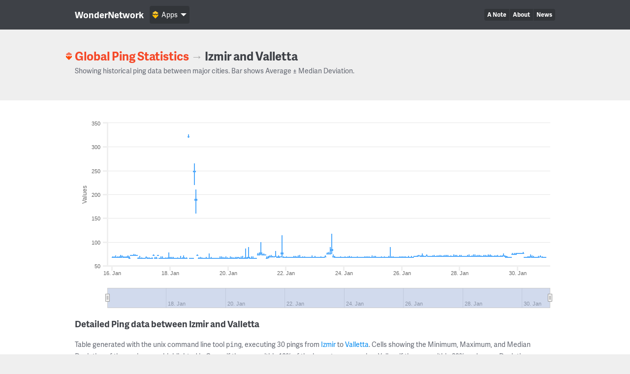

--- FILE ---
content_type: text/html; charset=UTF-8
request_url: https://wondernetwork.com/pings/Izmir/Valletta
body_size: 12595
content:
<!DOCTYPE html>
<html>
	<head>
		<meta charset="utf-8">
		<meta http-equiv="X-UA-Compatible" content="IE=edge">
		<title>Ping time between Izmir and Valletta - WonderNetwork</title>
		<meta name="description" content="">
		<meta name="viewport" content="width=device-width, initial-scale=1">
		<link rel="apple-touch-icon" sizes="180x180" href="/apple-touch-icon.png">
        <link rel="icon" type="image/png" sizes="32x32" href="/favicon-32x32.png">
        <link rel="icon" type="image/png" sizes="16x16" href="/favicon-16x16.png">
        <link rel="manifest" href="/manifest.json">
        <link rel="mask-icon" href="/safari-pinned-tab.svg" color="#ffbc00">
        <meta name="theme-color" content="#ffffff">

                <link rel="canonical" href="/pings/Izmir/Valletta"/>
        		<!-- Organization structured data -->
	    <script type="application/ld+json">
	        {
	          "@context": "http://schema.org",
	          "@type": "Organization",
	          "name": "WonderNetwork",
	          "url": "https://wondernetwork.com",
	          "logo": "https://wondernetwork.com/img/wondernetwork_transparent.png",
	          "sameAs" : [
	                "https://twitter.com/wondernetwork",
	                "https://ca.linkedin.com/company/wonderproxy"
	          ]
	        }
	    </script>
		<script type="text/javascript">
		(function() {
			var config = {
				kitId: 'thg1bbf',
				scriptTimeout: 3000
			};
			var h=document.getElementsByTagName("html")[0];h.className+=" wf-loading";var t=setTimeout(function(){h.className=h.className.replace(/(\s|^)wf-loading(\s|$)/g," ");h.className+=" wf-inactive"},config.scriptTimeout);var tk=document.createElement("script"),d=false;tk.src='//use.typekit.net/'+config.kitId+'.js';tk.type="text/javascript";tk.async="true";tk.onload=tk.onreadystatechange=function(){var a=this.readyState;if(d||a&&a!="complete"&&a!="loaded")return;d=true;clearTimeout(t);try{Typekit.load(config)}catch(b){}};var s=document.getElementsByTagName("script")[0];s.parentNode.insertBefore(tk,s)
		})();
		</script>
		<!-- Open Graph data -->
	    <meta property="og:site_name" content="WonderNetwork" />
	    <meta property="og:title" content="Ping time between Izmir and Valletta - WonderNetwork" />
	    <meta property="og:type" content="website" />
	    <meta property="og:url" content="https://wondernetwork.com/pings/Izmir/Valletta"/>
        <meta property="og:image" content="https://wondernetwork.com/img/social.png"/>
	    <meta property="og:description" content=""/>
		<script type="text/javascript">
                            window['wondernetwork_pings'] = {"city1":"Izmir","city2":"Valletta","rs":[{"source":"227","destination":"246","timestamp":"2026-01-30 22:40:35","min":"67.745","avg":"67.944","max":"68.044","mdev":"0.072"},{"source":"227","destination":"246","timestamp":"2026-01-30 21:25:35","min":"67.737","avg":"67.996","max":"69.025","mdev":"0.246"},{"source":"227","destination":"246","timestamp":"2026-01-30 20:10:35","min":"67.764","avg":"67.989","max":"69.156","mdev":"0.254"},{"source":"227","destination":"246","timestamp":"2026-01-30 18:55:36","min":"67.805","avg":"68.294","max":"71.479","mdev":"0.891"},{"source":"227","destination":"246","timestamp":"2026-01-30 16:55:34","min":"67.829","avg":"68.08","max":"70.528","mdev":"0.462"},{"source":"227","destination":"246","timestamp":"2026-01-30 15:40:36","min":"67.806","avg":"68.004","max":"68.951","mdev":"0.207"},{"source":"227","destination":"246","timestamp":"2026-01-30 14:25:37","min":"67.799","avg":"67.999","max":"68.447","mdev":"0.136"},{"source":"227","destination":"246","timestamp":"2026-01-30 13:10:37","min":"67.763","avg":"68.051","max":"71.198","mdev":"0.589"},{"source":"227","destination":"246","timestamp":"2026-01-30 11:55:36","min":"67.774","avg":"68.055","max":"71.472","mdev":"0.64"},{"source":"227","destination":"246","timestamp":"2026-01-30 10:40:34","min":"67.788","avg":"68.564","max":"73.28","mdev":"1.431"},{"source":"227","destination":"246","timestamp":"2026-01-30 09:25:37","min":"67.795","avg":"68.116","max":"69.82","mdev":"0.466"},{"source":"227","destination":"246","timestamp":"2026-01-30 08:10:35","min":"67.715","avg":"68.054","max":"69.932","mdev":"0.406"},{"source":"227","destination":"246","timestamp":"2026-01-30 06:55:36","min":"67.722","avg":"67.955","max":"68.288","mdev":"0.107"},{"source":"227","destination":"246","timestamp":"2026-01-30 05:40:35","min":"67.817","avg":"67.977","max":"68.629","mdev":"0.172"},{"source":"227","destination":"246","timestamp":"2026-01-30 04:25:35","min":"75.549","avg":"75.816","max":"79.383","mdev":"0.67"},{"source":"227","destination":"246","timestamp":"2026-01-30 03:10:37","min":"75.491","avg":"75.692","max":"75.932","mdev":"0.087"},{"source":"227","destination":"246","timestamp":"2026-01-30 01:55:34","min":"75.49","avg":"75.719","max":"76.873","mdev":"0.24"},{"source":"227","destination":"246","timestamp":"2026-01-30 00:40:35","min":"75.498","avg":"75.693","max":"77.039","mdev":"0.259"},{"source":"227","destination":"246","timestamp":"2026-01-29 23:25:36","min":"75.568","avg":"75.685","max":"75.886","mdev":"0.079"},{"source":"227","destination":"246","timestamp":"2026-01-29 22:10:35","min":"73.787","avg":"74.047","max":"77.039","mdev":"0.559"},{"source":"227","destination":"246","timestamp":"2026-01-29 20:55:35","min":"73.779","avg":"74.099","max":"77.271","mdev":"0.638"},{"source":"227","destination":"246","timestamp":"2026-01-29 19:40:34","min":"73.763","avg":"74.156","max":"76.39","mdev":"0.621"},{"source":"227","destination":"246","timestamp":"2026-01-29 18:25:35","min":"67.816","avg":"67.997","max":"68.15","mdev":"0.077"},{"source":"227","destination":"246","timestamp":"2026-01-29 17:10:36","min":"67.798","avg":"67.992","max":"68.53","mdev":"0.162"},{"source":"227","destination":"246","timestamp":"2026-01-29 15:55:36","min":"67.841","avg":"68.004","max":"68.573","mdev":"0.143"},{"source":"227","destination":"246","timestamp":"2026-01-29 14:40:37","min":"67.814","avg":"68.191","max":"70.677","mdev":"0.615"},{"source":"227","destination":"246","timestamp":"2026-01-29 13:25:37","min":"69.694","avg":"69.972","max":"71.457","mdev":"0.348"},{"source":"227","destination":"246","timestamp":"2026-01-29 12:10:36","min":"69.698","avg":"70.607","max":"75.515","mdev":"1.206"},{"source":"227","destination":"246","timestamp":"2026-01-29 10:55:36","min":"69.668","avg":"69.923","max":"71.23","mdev":"0.271"},{"source":"227","destination":"246","timestamp":"2026-01-29 09:40:36","min":"69.683","avg":"69.987","max":"71.649","mdev":"0.428"},{"source":"227","destination":"246","timestamp":"2026-01-29 08:25:36","min":"69.685","avg":"69.885","max":"70.483","mdev":"0.18"},{"source":"227","destination":"246","timestamp":"2026-01-29 07:10:36","min":"69.7","avg":"70.061","max":"72.738","mdev":"0.643"},{"source":"227","destination":"246","timestamp":"2026-01-29 05:55:35","min":"69.679","avg":"69.922","max":"72.13","mdev":"0.432"},{"source":"227","destination":"246","timestamp":"2026-01-29 04:40:36","min":"69.69","avg":"69.921","max":"71.516","mdev":"0.374"},{"source":"227","destination":"246","timestamp":"2026-01-29 03:25:37","min":"69.659","avg":"69.84","max":"70.231","mdev":"0.113"},{"source":"227","destination":"246","timestamp":"2026-01-29 02:10:41","min":"69.644","avg":"69.984","max":"71.984","mdev":"0.526"},{"source":"227","destination":"246","timestamp":"2026-01-29 00:55:35","min":"69.677","avg":"70.269","max":"74.203","mdev":"1.156"},{"source":"227","destination":"246","timestamp":"2026-01-28 23:40:35","min":"69.627","avg":"69.983","max":"74.139","mdev":"0.779"},{"source":"227","destination":"246","timestamp":"2026-01-28 22:25:36","min":"69.701","avg":"69.953","max":"71.724","mdev":"0.364"},{"source":"227","destination":"246","timestamp":"2026-01-28 21:10:35","min":"69.657","avg":"70.005","max":"72.83","mdev":"0.609"},{"source":"227","destination":"246","timestamp":"2026-01-28 19:55:36","min":"69.645","avg":"69.971","max":"72.911","mdev":"0.554"},{"source":"227","destination":"246","timestamp":"2026-01-28 18:40:38","min":"69.676","avg":"69.831","max":"70.024","mdev":"0.075"},{"source":"227","destination":"246","timestamp":"2026-01-28 17:25:37","min":"69.667","avg":"69.915","max":"71.209","mdev":"0.28"},{"source":"227","destination":"246","timestamp":"2026-01-28 16:10:38","min":"69.673","avg":"70.011","max":"72.578","mdev":"0.526"},{"source":"227","destination":"246","timestamp":"2026-01-28 14:55:39","min":"69.583","avg":"69.905","max":"72.646","mdev":"0.514"},{"source":"227","destination":"246","timestamp":"2026-01-28 13:40:37","min":"69.778","avg":"70.039","max":"72.222","mdev":"0.565"},{"source":"227","destination":"246","timestamp":"2026-01-28 12:25:38","min":"69.628","avg":"69.994","max":"73.505","mdev":"0.739"},{"source":"227","destination":"246","timestamp":"2026-01-28 11:10:36","min":"69.729","avg":"70.039","max":"73.342","mdev":"0.737"},{"source":"227","destination":"246","timestamp":"2026-01-28 09:55:37","min":"69.694","avg":"69.977","max":"72.021","mdev":"0.441"},{"source":"227","destination":"246","timestamp":"2026-01-28 08:40:35","min":"69.706","avg":"69.872","max":"71.057","mdev":"0.233"},{"source":"227","destination":"246","timestamp":"2026-01-28 07:25:36","min":"69.643","avg":"69.949","max":"73.849","mdev":"0.728"},{"source":"227","destination":"246","timestamp":"2026-01-28 06:10:36","min":"69.618","avg":"69.948","max":"72.435","mdev":"0.476"},{"source":"227","destination":"246","timestamp":"2026-01-28 04:55:36","min":"69.679","avg":"69.8","max":"69.96","mdev":"0.068"},{"source":"227","destination":"246","timestamp":"2026-01-28 03:40:36","min":"69.692","avg":"69.874","max":"71.112","mdev":"0.245"},{"source":"227","destination":"246","timestamp":"2026-01-28 02:25:37","min":"69.677","avg":"69.846","max":"70.757","mdev":"0.18"},{"source":"227","destination":"246","timestamp":"2026-01-28 01:10:36","min":"69.692","avg":"69.955","max":"73.245","mdev":"0.62"},{"source":"227","destination":"246","timestamp":"2026-01-27 23:55:35","min":"69.732","avg":"70.143","max":"73.236","mdev":"0.756"},{"source":"227","destination":"246","timestamp":"2026-01-27 22:40:35","min":"69.729","avg":"69.84","max":"70.044","mdev":"0.069"},{"source":"227","destination":"246","timestamp":"2026-01-27 21:25:36","min":"69.7","avg":"69.921","max":"72.352","mdev":"0.457"},{"source":"227","destination":"246","timestamp":"2026-01-27 20:10:36","min":"69.763","avg":"69.974","max":"72.624","mdev":"0.502"},{"source":"227","destination":"246","timestamp":"2026-01-27 18:55:36","min":"69.667","avg":"70.009","max":"73.469","mdev":"0.69"},{"source":"227","destination":"246","timestamp":"2026-01-27 17:40:37","min":"69.752","avg":"69.888","max":"70.501","mdev":"0.137"},{"source":"227","destination":"246","timestamp":"2026-01-27 16:25:38","min":"69.654","avg":"69.946","max":"71.384","mdev":"0.368"},{"source":"227","destination":"246","timestamp":"2026-01-27 15:10:36","min":"69.643","avg":"69.827","max":"70.279","mdev":"0.109"},{"source":"227","destination":"246","timestamp":"2026-01-27 13:55:37","min":"69.652","avg":"70.045","max":"72.95","mdev":"0.675"},{"source":"227","destination":"246","timestamp":"2026-01-27 12:40:35","min":"69.675","avg":"70.139","max":"72.517","mdev":"0.726"},{"source":"227","destination":"246","timestamp":"2026-01-27 11:25:36","min":"69.684","avg":"69.964","max":"72.996","mdev":"0.571"},{"source":"227","destination":"246","timestamp":"2026-01-27 10:10:36","min":"69.669","avg":"69.945","max":"72.097","mdev":"0.463"},{"source":"227","destination":"246","timestamp":"2026-01-27 08:55:36","min":"69.679","avg":"69.89","max":"72.095","mdev":"0.414"},{"source":"227","destination":"246","timestamp":"2026-01-27 07:40:37","min":"69.626","avg":"70.164","max":"73.064","mdev":"0.834"},{"source":"227","destination":"246","timestamp":"2026-01-27 06:25:38","min":"69.715","avg":"69.92","max":"71.251","mdev":"0.349"},{"source":"227","destination":"246","timestamp":"2026-01-27 05:10:36","min":"69.685","avg":"69.973","max":"72.069","mdev":"0.496"},{"source":"227","destination":"246","timestamp":"2026-01-27 03:55:36","min":"69.742","avg":"69.861","max":"70.051","mdev":"0.074"},{"source":"227","destination":"246","timestamp":"2026-01-27 02:40:35","min":"69.651","avg":"70.031","max":"73.116","mdev":"0.677"},{"source":"227","destination":"246","timestamp":"2026-01-27 01:25:35","min":"69.717","avg":"69.949","max":"71.937","mdev":"0.442"},{"source":"227","destination":"246","timestamp":"2026-01-27 00:10:37","min":"69.676","avg":"69.842","max":"70.209","mdev":"0.095"},{"source":"227","destination":"246","timestamp":"2026-01-26 22:55:37","min":"69.61","avg":"69.833","max":"70.763","mdev":"0.197"},{"source":"227","destination":"246","timestamp":"2026-01-26 21:40:38","min":"69.652","avg":"69.818","max":"70.162","mdev":"0.101"},{"source":"227","destination":"246","timestamp":"2026-01-26 20:25:38","min":"69.733","avg":"70.396","max":"74.174","mdev":"0.957"},{"source":"227","destination":"246","timestamp":"2026-01-26 19:10:39","min":"69.669","avg":"69.862","max":"70.38","mdev":"0.138"},{"source":"227","destination":"246","timestamp":"2026-01-26 17:55:36","min":"69.632","avg":"69.85","max":"70.408","mdev":"0.146"},{"source":"227","destination":"246","timestamp":"2026-01-26 16:40:36","min":"69.681","avg":"70.397","max":"76.047","mdev":"1.34"},{"source":"227","destination":"246","timestamp":"2026-01-26 15:25:36","min":"69.61","avg":"69.899","max":"71.622","mdev":"0.364"},{"source":"227","destination":"246","timestamp":"2026-01-26 14:10:37","min":"69.741","avg":"70.675","max":"72.889","mdev":"0.806"},{"source":"227","destination":"246","timestamp":"2026-01-26 12:55:37","min":"69.688","avg":"69.905","max":"71.509","mdev":"0.309"},{"source":"227","destination":"246","timestamp":"2026-01-26 11:40:37","min":"69.646","avg":"69.951","max":"71.153","mdev":"0.366"},{"source":"227","destination":"246","timestamp":"2026-01-26 10:25:37","min":"69.665","avg":"69.891","max":"70.91","mdev":"0.27"},{"source":"227","destination":"246","timestamp":"2026-01-26 09:10:35","min":"67.185","avg":"67.401","max":"68.384","mdev":"0.215"},{"source":"227","destination":"246","timestamp":"2026-01-26 07:55:37","min":"67.2","avg":"67.527","max":"70.655","mdev":"0.692"},{"source":"227","destination":"246","timestamp":"2026-01-26 06:40:36","min":"67.182","avg":"67.403","max":"68.558","mdev":"0.278"},{"source":"227","destination":"246","timestamp":"2026-01-26 05:25:37","min":"67.13","avg":"67.53","max":"70.379","mdev":"0.679"},{"source":"227","destination":"246","timestamp":"2026-01-26 04:10:36","min":"67.233","avg":"67.404","max":"68.527","mdev":"0.214"},{"source":"227","destination":"246","timestamp":"2026-01-26 02:55:36","min":"67.163","avg":"67.481","max":"69.85","mdev":"0.472"},{"source":"227","destination":"246","timestamp":"2026-01-26 01:40:38","min":"67.167","avg":"67.512","max":"69.183","mdev":"0.404"},{"source":"227","destination":"246","timestamp":"2026-01-26 00:25:38","min":"67.211","avg":"67.469","max":"69.207","mdev":"0.445"},{"source":"227","destination":"246","timestamp":"2026-01-25 23:10:35","min":"67.223","avg":"67.395","max":"69.408","mdev":"0.378"},{"source":"227","destination":"246","timestamp":"2026-01-25 21:55:35","min":"67.237","avg":"67.477","max":"69.218","mdev":"0.455"},{"source":"227","destination":"246","timestamp":"2026-01-25 20:40:36","min":"67.167","avg":"67.37","max":"67.507","mdev":"0.08"},{"source":"227","destination":"246","timestamp":"2026-01-25 19:25:36","min":"67.159","avg":"67.398","max":"67.809","mdev":"0.117"},{"source":"227","destination":"246","timestamp":"2026-01-25 18:10:35","min":"67.194","avg":"67.429","max":"68.93","mdev":"0.293"},{"source":"227","destination":"246","timestamp":"2026-01-25 16:55:39","min":"67.198","avg":"67.428","max":"69.159","mdev":"0.33"},{"source":"227","destination":"246","timestamp":"2026-01-25 15:40:37","min":"67.183","avg":"67.545","max":"69.624","mdev":"0.552"},{"source":"227","destination":"246","timestamp":"2026-01-25 14:25:37","min":"67.179","avg":"68.068","max":"89.295","mdev":"3.942"},{"source":"227","destination":"246","timestamp":"2026-01-25 13:10:37","min":"67.142","avg":"67.515","max":"70.608","mdev":"0.626"},{"source":"227","destination":"246","timestamp":"2026-01-25 11:55:36","min":"67.22","avg":"67.394","max":"67.619","mdev":"0.092"},{"source":"227","destination":"246","timestamp":"2026-01-25 10:40:37","min":"67.167","avg":"67.384","max":"67.891","mdev":"0.126"},{"source":"227","destination":"246","timestamp":"2026-01-25 09:25:38","min":"67.197","avg":"67.447","max":"69.712","mdev":"0.43"},{"source":"227","destination":"246","timestamp":"2026-01-25 08:10:37","min":"67.243","avg":"67.364","max":"67.851","mdev":"0.105"},{"source":"227","destination":"246","timestamp":"2026-01-25 06:55:35","min":"67.207","avg":"67.459","max":"70.112","mdev":"0.5"},{"source":"227","destination":"246","timestamp":"2026-01-25 05:40:36","min":"67.197","avg":"67.38","max":"68.066","mdev":"0.147"},{"source":"227","destination":"246","timestamp":"2026-01-25 04:25:37","min":"67.273","avg":"67.395","max":"67.662","mdev":"0.091"},{"source":"227","destination":"246","timestamp":"2026-01-25 03:10:35","min":"67.165","avg":"67.357","max":"67.826","mdev":"0.115"},{"source":"227","destination":"246","timestamp":"2026-01-25 01:55:37","min":"67.2","avg":"67.506","max":"70.373","mdev":"0.606"},{"source":"227","destination":"246","timestamp":"2026-01-25 00:40:36","min":"67.169","avg":"67.585","max":"71.109","mdev":"0.779"},{"source":"227","destination":"246","timestamp":"2026-01-24 23:25:36","min":"67.171","avg":"68.064","max":"71.846","mdev":"1.157"},{"source":"227","destination":"246","timestamp":"2026-01-24 22:10:37","min":"67.183","avg":"67.336","max":"67.566","mdev":"0.082"},{"source":"227","destination":"246","timestamp":"2026-01-24 20:55:35","min":"67.229","avg":"67.479","max":"69.285","mdev":"0.406"},{"source":"227","destination":"246","timestamp":"2026-01-24 19:40:35","min":"67.256","avg":"67.518","max":"69.368","mdev":"0.48"},{"source":"227","destination":"246","timestamp":"2026-01-24 18:25:39","min":"67.197","avg":"67.544","max":"70.059","mdev":"0.57"},{"source":"227","destination":"246","timestamp":"2026-01-24 17:10:36","min":"67.238","avg":"67.616","max":"69.99","mdev":"0.616"},{"source":"227","destination":"246","timestamp":"2026-01-24 15:55:37","min":"67.167","avg":"67.433","max":"68.471","mdev":"0.22"},{"source":"227","destination":"246","timestamp":"2026-01-24 14:40:37","min":"67.231","avg":"67.377","max":"67.51","mdev":"0.073"},{"source":"227","destination":"246","timestamp":"2026-01-24 13:25:37","min":"67.25","avg":"67.419","max":"67.771","mdev":"0.112"},{"source":"227","destination":"246","timestamp":"2026-01-24 12:10:36","min":"67.227","avg":"67.363","max":"67.555","mdev":"0.079"},{"source":"227","destination":"246","timestamp":"2026-01-24 10:55:37","min":"67.267","avg":"67.533","max":"69.685","mdev":"0.556"},{"source":"227","destination":"246","timestamp":"2026-01-24 09:40:38","min":"67.211","avg":"67.394","max":"68.432","mdev":"0.203"},{"source":"227","destination":"246","timestamp":"2026-01-24 08:25:36","min":"67.316","avg":"67.445","max":"68.222","mdev":"0.167"},{"source":"227","destination":"246","timestamp":"2026-01-24 07:10:36","min":"67.197","avg":"67.337","max":"67.535","mdev":"0.076"},{"source":"227","destination":"246","timestamp":"2026-01-24 05:55:36","min":"67.153","avg":"67.437","max":"69.148","mdev":"0.379"},{"source":"227","destination":"246","timestamp":"2026-01-24 04:40:37","min":"67.199","avg":"67.513","max":"70.287","mdev":"0.607"},{"source":"227","destination":"246","timestamp":"2026-01-24 03:25:36","min":"67.19","avg":"67.496","max":"70.154","mdev":"0.537"},{"source":"227","destination":"246","timestamp":"2026-01-24 02:10:37","min":"67.16","avg":"67.322","max":"67.474","mdev":"0.08"},{"source":"227","destination":"246","timestamp":"2026-01-24 00:55:36","min":"67.258","avg":"67.466","max":"69.543","mdev":"0.39"},{"source":"227","destination":"246","timestamp":"2026-01-23 23:40:36","min":"67.235","avg":"67.359","max":"67.492","mdev":"0.075"},{"source":"227","destination":"246","timestamp":"2026-01-23 22:25:35","min":"67.122","avg":"67.359","max":"67.785","mdev":"0.115"},{"source":"227","destination":"246","timestamp":"2026-01-23 21:10:37","min":"67.235","avg":"67.531","max":"69.555","mdev":"0.457"},{"source":"227","destination":"246","timestamp":"2026-01-23 19:55:36","min":"67.256","avg":"67.386","max":"67.636","mdev":"0.085"},{"source":"227","destination":"246","timestamp":"2026-01-23 18:40:36","min":"67.2","avg":"67.422","max":"68.294","mdev":"0.177"},{"source":"227","destination":"246","timestamp":"2026-01-23 17:25:39","min":"67.296","avg":"67.42","max":"68.097","mdev":"0.143"},{"source":"227","destination":"246","timestamp":"2026-01-23 16:10:37","min":"67.215","avg":"67.531","max":"70.773","mdev":"0.624"},{"source":"227","destination":"246","timestamp":"2026-01-23 14:55:36","min":"68.532","avg":"68.928","max":"73.485","mdev":"0.969"},{"source":"227","destination":"246","timestamp":"2026-01-23 13:40:36","min":"74.715","avg":"84.062","max":"117.189","mdev":"8.979"},{"source":"227","destination":"246","timestamp":"2026-01-23 12:25:36","min":"74.512","avg":"75.189","max":"89.569","mdev":"2.671"},{"source":"227","destination":"246","timestamp":"2026-01-23 11:10:36","min":"74.546","avg":"74.885","max":"78.722","mdev":"0.72"},{"source":"227","destination":"246","timestamp":"2026-01-23 09:55:38","min":"74.561","avg":"74.923","max":"78.101","mdev":"0.684"},{"source":"227","destination":"246","timestamp":"2026-01-23 08:40:37","min":"67.291","avg":"68.361","max":"71.384","mdev":"1.228"},{"source":"227","destination":"246","timestamp":"2026-01-23 07:25:37","min":"67.207","avg":"67.405","max":"68.621","mdev":"0.239"},{"source":"227","destination":"246","timestamp":"2026-01-23 06:10:35","min":"67.215","avg":"67.525","max":"69.06","mdev":"0.434"},{"source":"227","destination":"246","timestamp":"2026-01-23 04:55:36","min":"67.203","avg":"67.488","max":"69.141","mdev":"0.382"},{"source":"227","destination":"246","timestamp":"2026-01-23 03:40:37","min":"67.239","avg":"67.346","max":"67.598","mdev":"0.077"},{"source":"227","destination":"246","timestamp":"2026-01-23 02:25:36","min":"67.192","avg":"67.438","max":"68.543","mdev":"0.277"},{"source":"227","destination":"246","timestamp":"2026-01-23 01:10:35","min":"67.237","avg":"67.458","max":"69.085","mdev":"0.386"},{"source":"227","destination":"246","timestamp":"2026-01-22 23:55:36","min":"67.156","avg":"67.669","max":"70.588","mdev":"0.882"},{"source":"227","destination":"246","timestamp":"2026-01-22 22:40:38","min":"67.217","avg":"67.455","max":"68.836","mdev":"0.351"},{"source":"227","destination":"246","timestamp":"2026-01-22 21:25:36","min":"67.171","avg":"67.526","max":"71.352","mdev":"0.75"},{"source":"227","destination":"246","timestamp":"2026-01-22 20:10:36","min":"67.181","avg":"67.43","max":"68.5","mdev":"0.249"},{"source":"227","destination":"246","timestamp":"2026-01-22 18:55:36","min":"67.208","avg":"67.378","max":"67.506","mdev":"0.072"},{"source":"227","destination":"246","timestamp":"2026-01-22 17:40:37","min":"67.19","avg":"67.471","max":"68.933","mdev":"0.342"},{"source":"227","destination":"246","timestamp":"2026-01-22 16:25:36","min":"67.237","avg":"67.408","max":"68.155","mdev":"0.163"},{"source":"227","destination":"246","timestamp":"2026-01-22 15:10:36","min":"67.23","avg":"67.46","max":"69.158","mdev":"0.34"},{"source":"227","destination":"246","timestamp":"2026-01-22 13:55:36","min":"67.181","avg":"67.499","max":"69.528","mdev":"0.511"},{"source":"227","destination":"246","timestamp":"2026-01-22 12:40:35","min":"67.219","avg":"67.385","max":"67.501","mdev":"0.058"},{"source":"227","destination":"246","timestamp":"2026-01-22 11:25:35","min":"67.258","avg":"67.746","max":"73.18","mdev":"1.294"},{"source":"227","destination":"246","timestamp":"2026-01-22 10:10:36","min":"67.251","avg":"67.683","max":"71.235","mdev":"0.804"},{"source":"227","destination":"246","timestamp":"2026-01-22 08:55:37","min":"67.138","avg":"67.612","max":"69.625","mdev":"0.637"},{"source":"227","destination":"246","timestamp":"2026-01-22 07:40:36","min":"67.193","avg":"67.581","max":"70.595","mdev":"0.765"},{"source":"227","destination":"246","timestamp":"2026-01-22 06:25:38","min":"67.187","avg":"67.676","max":"71.099","mdev":"0.867"},{"source":"227","destination":"246","timestamp":"2026-01-22 05:10:37","min":"67.151","avg":"67.372","max":"67.797","mdev":"0.123"},{"source":"227","destination":"246","timestamp":"2026-01-22 03:55:36","min":"67.222","avg":"67.402","max":"67.975","mdev":"0.157"},{"source":"227","destination":"246","timestamp":"2026-01-22 02:40:36","min":"67.153","avg":"67.367","max":"67.608","mdev":"0.101"},{"source":"227","destination":"246","timestamp":"2026-01-22 01:25:36","min":"67.172","avg":"67.353","max":"67.486","mdev":"0.071"},{"source":"227","destination":"246","timestamp":"2026-01-22 00:10:36","min":"67.13","avg":"67.473","max":"69.795","mdev":"0.441"},{"source":"227","destination":"246","timestamp":"2026-01-21 22:55:36","min":"67.14","avg":"67.431","max":"68.275","mdev":"0.235"},{"source":"227","destination":"246","timestamp":"2026-01-21 21:40:37","min":"67.194","avg":"67.546","max":"70.049","mdev":"0.637"},{"source":"227","destination":"246","timestamp":"2026-01-21 20:25:40","min":"67.218","avg":"77.245","max":"114.644","mdev":"12.901"},{"source":"227","destination":"246","timestamp":"2026-01-21 19:10:36","min":"67.966","avg":"68.191","max":"69.745","mdev":"0.315"},{"source":"227","destination":"246","timestamp":"2026-01-21 17:55:38","min":"67.919","avg":"68.2","max":"71.557","mdev":"0.629"},{"source":"227","destination":"246","timestamp":"2026-01-21 16:40:38","min":"67.873","avg":"68.068","max":"68.209","mdev":"0.078"},{"source":"227","destination":"246","timestamp":"2026-01-21 15:25:36","min":"68.434","avg":"69.667","max":"81.375","mdev":"2.714"},{"source":"227","destination":"246","timestamp":"2026-01-21 14:10:37","min":"68.519","avg":"68.761","max":"70.167","mdev":"0.353"},{"source":"227","destination":"246","timestamp":"2026-01-21 12:55:37","min":"68.522","avg":"68.765","max":"70.998","mdev":"0.468"},{"source":"227","destination":"246","timestamp":"2026-01-21 11:40:36","min":"68.496","avg":"69.092","max":"72.554","mdev":"0.838"},{"source":"227","destination":"246","timestamp":"2026-01-21 10:25:36","min":"68.327","avg":"68.72","max":"71.747","mdev":"0.61"},{"source":"227","destination":"246","timestamp":"2026-01-21 09:10:36","min":"66.438","avg":"66.763","max":"70.968","mdev":"0.825"},{"source":"227","destination":"246","timestamp":"2026-01-21 07:55:36","min":"65.347","avg":"65.775","max":"69.239","mdev":"0.888"},{"source":"227","destination":"246","timestamp":"2026-01-21 06:40:36","min":"72.144","avg":"72.389","max":"73.607","mdev":"0.255"},{"source":"227","destination":"246","timestamp":"2026-01-21 05:25:36","min":"72.225","avg":"72.672","max":"75.653","mdev":"0.806"},{"source":"227","destination":"246","timestamp":"2026-01-21 04:10:36","min":"72.116","avg":"72.533","max":"74.948","mdev":"0.6"},{"source":"227","destination":"246","timestamp":"2026-01-21 02:55:37","min":"72.266","avg":"77.152","max":"99.76","mdev":"9.11"},{"source":"227","destination":"246","timestamp":"2026-01-21 01:40:38","min":"72.225","avg":"72.59","max":"77.802","mdev":"1.005"},{"source":"227","destination":"246","timestamp":"2026-01-21 00:25:36","min":"72.244","avg":"72.74","max":"77.163","mdev":"1.041"},{"source":"227","destination":"246","timestamp":"2026-01-20 23:10:37","min":"65.299","avg":"65.477","max":"65.874","mdev":"0.12"},{"source":"227","destination":"246","timestamp":"2026-01-20 21:55:36","min":"65.32","avg":"65.524","max":"67.053","mdev":"0.295"},{"source":"227","destination":"246","timestamp":"2026-01-20 20:40:37","min":"65.291","avg":"65.9","max":"69.853","mdev":"1.094"},{"source":"227","destination":"246","timestamp":"2026-01-20 19:25:38","min":"65.363","avg":"65.737","max":"69.346","mdev":"0.777"},{"source":"227","destination":"246","timestamp":"2026-01-20 18:10:37","min":"65.278","avg":"65.582","max":"67.045","mdev":"0.37"},{"source":"227","destination":"246","timestamp":"2026-01-20 16:55:37","min":"65.304","avg":"67.363","max":"89.002","mdev":"4.929"},{"source":"227","destination":"246","timestamp":"2026-01-20 15:40:37","min":"65.309","avg":"65.606","max":"66.72","mdev":"0.291"},{"source":"227","destination":"246","timestamp":"2026-01-20 14:25:36","min":"65.274","avg":"66.831","max":"85.924","mdev":"4.563"},{"source":"227","destination":"246","timestamp":"2026-01-20 13:10:35","min":"65.325","avg":"65.637","max":"66.961","mdev":"0.406"},{"source":"227","destination":"246","timestamp":"2026-01-20 11:55:35","min":"65.383","avg":"65.746","max":"70.32","mdev":"0.868"},{"source":"227","destination":"246","timestamp":"2026-01-20 10:40:35","min":"65.377","avg":"65.856","max":"69.373","mdev":"0.85"},{"source":"227","destination":"246","timestamp":"2026-01-20 09:25:35","min":"65.369","avg":"65.625","max":"67.07","mdev":"0.371"},{"source":"227","destination":"246","timestamp":"2026-01-20 08:10:37","min":"65.423","avg":"66.326","max":"68.484","mdev":"0.859"},{"source":"227","destination":"246","timestamp":"2026-01-20 06:55:36","min":"65.276","avg":"65.663","max":"68.822","mdev":"0.721"},{"source":"227","destination":"246","timestamp":"2026-01-20 05:40:36","min":"65.347","avg":"65.571","max":"68.538","mdev":"0.554"},{"source":"227","destination":"246","timestamp":"2026-01-20 04:25:40","min":"65.338","avg":"65.565","max":"67.101","mdev":"0.363"},{"source":"227","destination":"246","timestamp":"2026-01-20 03:10:34","min":"65.346","avg":"65.563","max":"68.51","mdev":"0.551"},{"source":"227","destination":"246","timestamp":"2026-01-20 01:55:36","min":"65.325","avg":"65.708","max":"69.404","mdev":"0.844"},{"source":"227","destination":"246","timestamp":"2026-01-20 00:40:36","min":"65.258","avg":"65.516","max":"66.621","mdev":"0.221"},{"source":"227","destination":"246","timestamp":"2026-01-19 23:25:35","min":"65.258","avg":"65.527","max":"67.219","mdev":"0.325"},{"source":"227","destination":"246","timestamp":"2026-01-19 22:10:22","min":"65.301","avg":"65.603","max":"69.467","mdev":"0.726"},{"source":"227","destination":"246","timestamp":"2026-01-19 20:55:35","min":"65.33","avg":"65.577","max":"67.21","mdev":"0.327"},{"source":"227","destination":"246","timestamp":"2026-01-19 19:40:39","min":"65.268","avg":"65.643","max":"68.539","mdev":"0.647"},{"source":"227","destination":"246","timestamp":"2026-01-19 18:25:37","min":"65.359","avg":"65.796","max":"69.421","mdev":"0.974"},{"source":"227","destination":"246","timestamp":"2026-01-19 17:10:38","min":"65.352","avg":"65.832","max":"69.239","mdev":"0.941"},{"source":"227","destination":"246","timestamp":"2026-01-19 15:55:36","min":"65.38","avg":"65.523","max":"65.828","mdev":"0.108"},{"source":"227","destination":"246","timestamp":"2026-01-19 14:40:38","min":"65.355","avg":"65.501","max":"65.705","mdev":"0.077"},{"source":"227","destination":"246","timestamp":"2026-01-19 13:25:38","min":"65.284","avg":"65.469","max":"65.693","mdev":"0.092"},{"source":"227","destination":"246","timestamp":"2026-01-19 12:10:37","min":"65.314","avg":"65.495","max":"65.69","mdev":"0.082"},{"source":"227","destination":"246","timestamp":"2026-01-19 10:55:37","min":"65.396","avg":"65.55","max":"65.901","mdev":"0.13"},{"source":"227","destination":"246","timestamp":"2026-01-19 09:40:37","min":"65.36","avg":"65.804","max":"68.116","mdev":"0.767"},{"source":"227","destination":"246","timestamp":"2026-01-19 08:25:37","min":"65.258","avg":"65.862","max":"75.477","mdev":"1.804"},{"source":"227","destination":"246","timestamp":"2026-01-19 07:10:35","min":"65.336","avg":"65.521","max":"65.963","mdev":"0.128"},{"source":"227","destination":"246","timestamp":"2026-01-19 05:55:36","min":"65.314","avg":"65.611","max":"68.532","mdev":"0.583"},{"source":"227","destination":"246","timestamp":"2026-01-19 04:40:36","min":"65.328","avg":"65.465","max":"65.814","mdev":"0.092"},{"source":"227","destination":"246","timestamp":"2026-01-19 03:25:36","min":"65.348","avg":"65.603","max":"66.97","mdev":"0.4"},{"source":"227","destination":"246","timestamp":"2026-01-19 02:10:36","min":"65.36","avg":"65.62","max":"67.795","mdev":"0.555"},{"source":"227","destination":"246","timestamp":"2026-01-19 00:55:36","min":"65.284","avg":"65.668","max":"68.195","mdev":"0.631"},{"source":"227","destination":"246","timestamp":"2026-01-18 23:40:36","min":"65.285","avg":"65.576","max":"67.544","mdev":"0.422"},{"source":"227","destination":"246","timestamp":"2026-01-18 22:25:36","min":"71.393","avg":"71.82","max":"74.22","mdev":"0.74"},{"source":"227","destination":"246","timestamp":"2026-01-18 21:10:38","min":"159.799","avg":"189.7","max":"210.201","mdev":"12.014"},{"source":"227","destination":"246","timestamp":"2026-01-18 19:55:36","min":"219.579","avg":"248.752","max":"265.188","mdev":"8.181"},{"source":"227","destination":"246","timestamp":"2026-01-18 18:40:38","min":"65.272","avg":"65.486","max":"65.63","mdev":"0.081"},{"source":"227","destination":"246","timestamp":"2026-01-18 17:25:37","min":"65.331","avg":"65.515","max":"65.897","mdev":"0.133"},{"source":"227","destination":"246","timestamp":"2026-01-18 16:10:38","min":"65.341","avg":"65.52","max":"66.377","mdev":"0.173"},{"source":"227","destination":"246","timestamp":"2026-01-18 14:56:01","min":"318.817","avg":"321.161","max":"326.011","mdev":"1.687"},{"source":"227","destination":"246","timestamp":"2026-01-18 13:40:36","min":"65.266","avg":"65.577","max":"67.501","mdev":"0.38"},{"source":"227","destination":"246","timestamp":"2026-01-18 12:25:37","min":"65.28","avg":"65.544","max":"66.708","mdev":"0.25"},{"source":"227","destination":"246","timestamp":"2026-01-18 11:10:37","min":"65.353","avg":"66.14","max":"71.235","mdev":"1.543"},{"source":"227","destination":"246","timestamp":"2026-01-18 09:55:37","min":"65.356","avg":"65.556","max":"66.043","mdev":"0.141"},{"source":"227","destination":"246","timestamp":"2026-01-18 08:40:36","min":"65.347","avg":"65.69","max":"70.698","mdev":"0.936"},{"source":"227","destination":"246","timestamp":"2026-01-18 07:25:36","min":"65.356","avg":"65.508","max":"65.728","mdev":"0.087"},{"source":"227","destination":"246","timestamp":"2026-01-18 06:10:35","min":"65.273","avg":"65.604","max":"68.039","mdev":"0.588"},{"source":"227","destination":"246","timestamp":"2026-01-18 04:55:36","min":"65.222","avg":"65.597","max":"66.979","mdev":"0.374"},{"source":"227","destination":"246","timestamp":"2026-01-18 03:40:35","min":"65.295","avg":"65.476","max":"65.662","mdev":"0.086"},{"source":"227","destination":"246","timestamp":"2026-01-18 02:25:36","min":"65.309","avg":"65.651","max":"68.319","mdev":"0.551"},{"source":"227","destination":"246","timestamp":"2026-01-18 01:10:35","min":"65.321","avg":"65.573","max":"68.176","mdev":"0.491"},{"source":"227","destination":"246","timestamp":"2026-01-17 23:55:36","min":"65.428","avg":"65.939","max":"68.25","mdev":"0.85"},{"source":"227","destination":"246","timestamp":"2026-01-17 22:40:36","min":"65.392","avg":"66.548","max":"78.051","mdev":"2.834"},{"source":"227","destination":"246","timestamp":"2026-01-17 21:25:36","min":"65.363","avg":"65.479","max":"65.919","mdev":"0.112"},{"source":"227","destination":"246","timestamp":"2026-01-17 20:10:36","min":"65.327","avg":"65.622","max":"67.749","mdev":"0.468"},{"source":"227","destination":"246","timestamp":"2026-01-17 18:55:35","min":"65.366","avg":"65.576","max":"66.665","mdev":"0.249"},{"source":"227","destination":"246","timestamp":"2026-01-17 17:40:40","min":"65.325","avg":"65.87","max":"69.6","mdev":"0.949"},{"source":"227","destination":"246","timestamp":"2026-01-17 16:25:37","min":"65.392","avg":"65.683","max":"69.386","mdev":"0.702"},{"source":"227","destination":"246","timestamp":"2026-01-17 15:10:37","min":"65.298","avg":"65.516","max":"65.789","mdev":"0.095"},{"source":"227","destination":"246","timestamp":"2026-01-17 13:55:37","min":"71.33","avg":"71.554","max":"72.886","mdev":"0.264"},{"source":"227","destination":"246","timestamp":"2026-01-17 12:40:36","min":"65.265","avg":"65.697","max":"68.609","mdev":"0.699"},{"source":"227","destination":"246","timestamp":"2026-01-17 11:25:37","min":"65.258","avg":"65.69","max":"68.878","mdev":"0.677"},{"source":"227","destination":"246","timestamp":"2026-01-17 10:10:37","min":"71.425","avg":"71.726","max":"74.033","mdev":"0.525"},{"source":"227","destination":"246","timestamp":"2026-01-17 08:55:37","min":"65.341","avg":"65.601","max":"67.075","mdev":"0.329"},{"source":"227","destination":"246","timestamp":"2026-01-17 07:40:37","min":"65.319","avg":"65.505","max":"65.707","mdev":"0.094"},{"source":"227","destination":"246","timestamp":"2026-01-17 06:25:38","min":"65.323","avg":"65.575","max":"67.694","mdev":"0.41"},{"source":"227","destination":"246","timestamp":"2026-01-17 05:10:36","min":"65.311","avg":"65.588","max":"67.799","mdev":"0.425"},{"source":"227","destination":"246","timestamp":"2026-01-17 03:55:39","min":"65.321","avg":"66.477","max":"69.18","mdev":"1.094"},{"source":"227","destination":"246","timestamp":"2026-01-17 02:40:48","min":"65.327","avg":"65.555","max":"66.351","mdev":"0.216"},{"source":"227","destination":"246","timestamp":"2026-01-17 01:25:35","min":"65.321","avg":"65.475","max":"65.927","mdev":"0.12"},{"source":"227","destination":"246","timestamp":"2026-01-17 00:10:35","min":"65.325","avg":"65.58","max":"67.106","mdev":"0.356"},{"source":"227","destination":"246","timestamp":"2026-01-16 22:55:33","min":"65.338","avg":"65.849","max":"70.365","mdev":"1.024"},{"source":"227","destination":"246","timestamp":"2026-01-16 21:40:32","min":"65.339","avg":"65.563","max":"67.352","mdev":"0.34"},{"source":"227","destination":"246","timestamp":"2026-01-16 20:25:34","min":"71.29","avg":"71.546","max":"72.925","mdev":"0.331"},{"source":"227","destination":"246","timestamp":"2026-01-16 19:10:32","min":"71.341","avg":"71.59","max":"73.58","mdev":"0.417"},{"source":"227","destination":"246","timestamp":"2026-01-16 17:55:35","min":"71.321","avg":"71.682","max":"75.253","mdev":"0.705"},{"source":"227","destination":"246","timestamp":"2026-01-16 16:40:35","min":"71.363","avg":"71.528","max":"72.285","mdev":"0.162"},{"source":"227","destination":"246","timestamp":"2026-01-16 15:25:34","min":"71.384","avg":"71.521","max":"72.024","mdev":"0.122"},{"source":"227","destination":"246","timestamp":"2026-01-16 14:10:33","min":"65.425","avg":"65.894","max":"69.592","mdev":"0.812"},{"source":"227","destination":"246","timestamp":"2026-01-16 12:55:35","min":"67.794","avg":"68.153","max":"71.335","mdev":"0.615"},{"source":"227","destination":"246","timestamp":"2026-01-16 11:40:33","min":"67.846","avg":"68.101","max":"69.314","mdev":"0.321"},{"source":"227","destination":"246","timestamp":"2026-01-16 10:25:32","min":"67.703","avg":"68.074","max":"69.259","mdev":"0.276"},{"source":"227","destination":"246","timestamp":"2026-01-16 09:10:34","min":"67.838","avg":"68.077","max":"69.369","mdev":"0.306"},{"source":"227","destination":"246","timestamp":"2026-01-16 07:55:33","min":"67.75","avg":"68.288","max":"71.501","mdev":"0.724"},{"source":"227","destination":"246","timestamp":"2026-01-16 06:40:34","min":"67.743","avg":"68.209","max":"72.517","mdev":"0.875"},{"source":"227","destination":"246","timestamp":"2026-01-16 05:25:33","min":"67.839","avg":"68.013","max":"69.431","mdev":"0.273"},{"source":"227","destination":"246","timestamp":"2026-01-16 04:10:33","min":"67.81","avg":"68.033","max":"69.866","mdev":"0.346"},{"source":"227","destination":"246","timestamp":"2026-01-16 02:55:34","min":"67.77","avg":"68.083","max":"71.666","mdev":"0.671"},{"source":"227","destination":"246","timestamp":"2026-01-16 01:40:33","min":"67.743","avg":"68.048","max":"69.988","mdev":"0.445"},{"source":"227","destination":"246","timestamp":"2026-01-16 00:25:34","min":"67.786","avg":"68.063","max":"69.782","mdev":"0.393"}]};
                	</script>
    	<link href="/css/main.1739373094.css" media="screen, projection" rel="stylesheet" type="text/css" />
		<script defer data-domain="wondernetwork.com" src="https://plausible.io/js/script.js"></script>
	</head>
	<body id="section-" class="">
		<div id="header" class="strip">
			<div class="strip-content">
				<a class="site-logo" href="/">WonderNetwork</a>
				<ul class="site-nav">
					<li><a class="site-nav-link" href="/noteonthedoor">A Note</a></li>
					<li><a class="site-nav-link" href="/about">About</a></li>
					<li><a class="site-nav-link" href="/news">News</a></li>
				</ul>
									<div class="products dropdown">
						<div class="products-label dropdown-trigger is-wn">Apps<span class="logo"></span><span class="icon is-descending"></span></div>
						<ul class="products-list dropdown-target">
							<li><a href="/wonderproxy" class="products-link is-wp"><span class="logo"></span>WonderProxy</a></li>
							<li><a href="/wheresitup" class="products-link is-wip"><span class="logo"></span>Where&#8217;s It Up?</a></li>
							<li><a href="/testlocally" class="products-link is-nlt"><span class="logo"></span>TestLocally</a></li>
							<li><a href="/pings" class="products-link is-gps"><span class="logo"></span>Global Ping Statistics</a></li>
							<li><a href="/wheresitfast" class="products-link is-wif"><span class="logo"></span>Where&#8217;s It Fast?</a></li>
						</ul>
					</div>
							</div>
		</div>

		<div id="wrap">
            <div id="sub-header" class="strip is-product is-gps">
	<div class="strip-content">
		<h1 class="strip-header">
			<a class="sh-root" href="/pings"><span class="logo"></span>Global Ping Statistics</a>
			<span class="section">&#8594;</span>
			<span class="sh-crumb">Izmir and Valletta</span>
		</h1>
		<p>Showing historical ping data between major cities. Bar shows Average &#177; Median Deviation.</p>
	</div>
</div>
<div id="content">
	<div class="strip is-lastchild">
		<div class="strip-content">
			<div id="pings-plot"></div>
			<h2>Detailed Ping data between Izmir and Valletta</h2>
			<p>Table generated with the unix command line tool <code>ping</code>, executing 30 pings from <a href="/pings/Izmir">Izmir</a> to <a href="/pings/Valletta">Valletta</a>. Cells showing the Minimum, Maximum, and Median Deviation of those pings are highlighted in Green if they are within 10% of the lowest average ping, Yellow if they are within 20% and so on. Deviations are judged based on an ideal value being within 10% of 1% of that run&#8217;s average ping time (green).</p>
			<table>
				<thead>
					<tr>
						<th>avg</th>
						<th>min</th>
						<th>max</th>
						<th>mdev</th>
						<th>timestamp</th>
					</tr>
				</thead>
				<tbody>
											<tr>
							<td class="is-bucket is-bucket-0">
								<div class="td-item">67.944ms</div>
							</td>
							<td class="is-bucket is-bucket-0">
								<div class="td-item">67.745ms</div>
							</td>
							<td class="is-bucket is-bucket-0">
								<div class="td-item">68.044ms</div>
							</td>
							<td class="is-bucket is-bucket-0">
								<div class="td-item">0.072ms</div>
							</td>
							<td class="is-bucket">2026-01-30 22:40:35</td>
						</tr>
											<tr>
							<td class="is-bucket is-bucket-0">
								<div class="td-item">67.996ms</div>
							</td>
							<td class="is-bucket is-bucket-0">
								<div class="td-item">67.737ms</div>
							</td>
							<td class="is-bucket is-bucket-0">
								<div class="td-item">69.025ms</div>
							</td>
							<td class="is-bucket is-bucket-0">
								<div class="td-item">0.246ms</div>
							</td>
							<td class="is-bucket">2026-01-30 21:25:35</td>
						</tr>
											<tr>
							<td class="is-bucket is-bucket-0">
								<div class="td-item">67.989ms</div>
							</td>
							<td class="is-bucket is-bucket-0">
								<div class="td-item">67.764ms</div>
							</td>
							<td class="is-bucket is-bucket-0">
								<div class="td-item">69.156ms</div>
							</td>
							<td class="is-bucket is-bucket-0">
								<div class="td-item">0.254ms</div>
							</td>
							<td class="is-bucket">2026-01-30 20:10:35</td>
						</tr>
											<tr>
							<td class="is-bucket is-bucket-0">
								<div class="td-item">68.294ms</div>
							</td>
							<td class="is-bucket is-bucket-0">
								<div class="td-item">67.805ms</div>
							</td>
							<td class="is-bucket is-bucket-0">
								<div class="td-item">71.479ms</div>
							</td>
							<td class="is-bucket is-bucket-3">
								<div class="td-item">0.891ms</div>
							</td>
							<td class="is-bucket">2026-01-30 18:55:36</td>
						</tr>
											<tr>
							<td class="is-bucket is-bucket-0">
								<div class="td-item">68.080ms</div>
							</td>
							<td class="is-bucket is-bucket-0">
								<div class="td-item">67.829ms</div>
							</td>
							<td class="is-bucket is-bucket-0">
								<div class="td-item">70.528ms</div>
							</td>
							<td class="is-bucket is-bucket-0">
								<div class="td-item">0.462ms</div>
							</td>
							<td class="is-bucket">2026-01-30 16:55:34</td>
						</tr>
											<tr>
							<td class="is-bucket is-bucket-0">
								<div class="td-item">68.004ms</div>
							</td>
							<td class="is-bucket is-bucket-0">
								<div class="td-item">67.806ms</div>
							</td>
							<td class="is-bucket is-bucket-0">
								<div class="td-item">68.951ms</div>
							</td>
							<td class="is-bucket is-bucket-0">
								<div class="td-item">0.207ms</div>
							</td>
							<td class="is-bucket">2026-01-30 15:40:36</td>
						</tr>
											<tr>
							<td class="is-bucket is-bucket-0">
								<div class="td-item">67.999ms</div>
							</td>
							<td class="is-bucket is-bucket-0">
								<div class="td-item">67.799ms</div>
							</td>
							<td class="is-bucket is-bucket-0">
								<div class="td-item">68.447ms</div>
							</td>
							<td class="is-bucket is-bucket-0">
								<div class="td-item">0.136ms</div>
							</td>
							<td class="is-bucket">2026-01-30 14:25:37</td>
						</tr>
											<tr>
							<td class="is-bucket is-bucket-0">
								<div class="td-item">68.051ms</div>
							</td>
							<td class="is-bucket is-bucket-0">
								<div class="td-item">67.763ms</div>
							</td>
							<td class="is-bucket is-bucket-0">
								<div class="td-item">71.198ms</div>
							</td>
							<td class="is-bucket is-bucket-0">
								<div class="td-item">0.589ms</div>
							</td>
							<td class="is-bucket">2026-01-30 13:10:37</td>
						</tr>
											<tr>
							<td class="is-bucket is-bucket-0">
								<div class="td-item">68.055ms</div>
							</td>
							<td class="is-bucket is-bucket-0">
								<div class="td-item">67.774ms</div>
							</td>
							<td class="is-bucket is-bucket-0">
								<div class="td-item">71.472ms</div>
							</td>
							<td class="is-bucket is-bucket-0">
								<div class="td-item">0.640ms</div>
							</td>
							<td class="is-bucket">2026-01-30 11:55:36</td>
						</tr>
											<tr>
							<td class="is-bucket is-bucket-0">
								<div class="td-item">68.564ms</div>
							</td>
							<td class="is-bucket is-bucket-0">
								<div class="td-item">67.788ms</div>
							</td>
							<td class="is-bucket is-bucket-0">
								<div class="td-item">73.280ms</div>
							</td>
							<td class="is-bucket is-bucket-4">
								<div class="td-item">1.431ms</div>
							</td>
							<td class="is-bucket">2026-01-30 10:40:34</td>
						</tr>
											<tr>
							<td class="is-bucket is-bucket-0">
								<div class="td-item">68.116ms</div>
							</td>
							<td class="is-bucket is-bucket-0">
								<div class="td-item">67.795ms</div>
							</td>
							<td class="is-bucket is-bucket-0">
								<div class="td-item">69.820ms</div>
							</td>
							<td class="is-bucket is-bucket-0">
								<div class="td-item">0.466ms</div>
							</td>
							<td class="is-bucket">2026-01-30 09:25:37</td>
						</tr>
											<tr>
							<td class="is-bucket is-bucket-0">
								<div class="td-item">68.054ms</div>
							</td>
							<td class="is-bucket is-bucket-0">
								<div class="td-item">67.715ms</div>
							</td>
							<td class="is-bucket is-bucket-0">
								<div class="td-item">69.932ms</div>
							</td>
							<td class="is-bucket is-bucket-0">
								<div class="td-item">0.406ms</div>
							</td>
							<td class="is-bucket">2026-01-30 08:10:35</td>
						</tr>
											<tr>
							<td class="is-bucket is-bucket-0">
								<div class="td-item">67.955ms</div>
							</td>
							<td class="is-bucket is-bucket-0">
								<div class="td-item">67.722ms</div>
							</td>
							<td class="is-bucket is-bucket-0">
								<div class="td-item">68.288ms</div>
							</td>
							<td class="is-bucket is-bucket-0">
								<div class="td-item">0.107ms</div>
							</td>
							<td class="is-bucket">2026-01-30 06:55:36</td>
						</tr>
											<tr>
							<td class="is-bucket is-bucket-0">
								<div class="td-item">67.977ms</div>
							</td>
							<td class="is-bucket is-bucket-0">
								<div class="td-item">67.817ms</div>
							</td>
							<td class="is-bucket is-bucket-0">
								<div class="td-item">68.629ms</div>
							</td>
							<td class="is-bucket is-bucket-0">
								<div class="td-item">0.172ms</div>
							</td>
							<td class="is-bucket">2026-01-30 05:40:35</td>
						</tr>
											<tr>
							<td class="is-bucket is-bucket-0">
								<div class="td-item">75.816ms</div>
							</td>
							<td class="is-bucket is-bucket-0">
								<div class="td-item">75.549ms</div>
							</td>
							<td class="is-bucket is-bucket-0">
								<div class="td-item">79.383ms</div>
							</td>
							<td class="is-bucket is-bucket-0">
								<div class="td-item">0.670ms</div>
							</td>
							<td class="is-bucket">2026-01-30 04:25:35</td>
						</tr>
											<tr>
							<td class="is-bucket is-bucket-0">
								<div class="td-item">75.692ms</div>
							</td>
							<td class="is-bucket is-bucket-0">
								<div class="td-item">75.491ms</div>
							</td>
							<td class="is-bucket is-bucket-0">
								<div class="td-item">75.932ms</div>
							</td>
							<td class="is-bucket is-bucket-0">
								<div class="td-item">0.087ms</div>
							</td>
							<td class="is-bucket">2026-01-30 03:10:37</td>
						</tr>
											<tr>
							<td class="is-bucket is-bucket-0">
								<div class="td-item">75.719ms</div>
							</td>
							<td class="is-bucket is-bucket-0">
								<div class="td-item">75.490ms</div>
							</td>
							<td class="is-bucket is-bucket-0">
								<div class="td-item">76.873ms</div>
							</td>
							<td class="is-bucket is-bucket-0">
								<div class="td-item">0.240ms</div>
							</td>
							<td class="is-bucket">2026-01-30 01:55:34</td>
						</tr>
											<tr>
							<td class="is-bucket is-bucket-0">
								<div class="td-item">75.693ms</div>
							</td>
							<td class="is-bucket is-bucket-0">
								<div class="td-item">75.498ms</div>
							</td>
							<td class="is-bucket is-bucket-0">
								<div class="td-item">77.039ms</div>
							</td>
							<td class="is-bucket is-bucket-0">
								<div class="td-item">0.259ms</div>
							</td>
							<td class="is-bucket">2026-01-30 00:40:35</td>
						</tr>
											<tr>
							<td class="is-bucket is-bucket-0">
								<div class="td-item">75.685ms</div>
							</td>
							<td class="is-bucket is-bucket-0">
								<div class="td-item">75.568ms</div>
							</td>
							<td class="is-bucket is-bucket-0">
								<div class="td-item">75.886ms</div>
							</td>
							<td class="is-bucket is-bucket-0">
								<div class="td-item">0.079ms</div>
							</td>
							<td class="is-bucket">2026-01-29 23:25:36</td>
						</tr>
											<tr>
							<td class="is-bucket is-bucket-0">
								<div class="td-item">74.047ms</div>
							</td>
							<td class="is-bucket is-bucket-0">
								<div class="td-item">73.787ms</div>
							</td>
							<td class="is-bucket is-bucket-0">
								<div class="td-item">77.039ms</div>
							</td>
							<td class="is-bucket is-bucket-0">
								<div class="td-item">0.559ms</div>
							</td>
							<td class="is-bucket">2026-01-29 22:10:35</td>
						</tr>
											<tr>
							<td class="is-bucket is-bucket-0">
								<div class="td-item">74.099ms</div>
							</td>
							<td class="is-bucket is-bucket-0">
								<div class="td-item">73.779ms</div>
							</td>
							<td class="is-bucket is-bucket-0">
								<div class="td-item">77.271ms</div>
							</td>
							<td class="is-bucket is-bucket-0">
								<div class="td-item">0.638ms</div>
							</td>
							<td class="is-bucket">2026-01-29 20:55:35</td>
						</tr>
											<tr>
							<td class="is-bucket is-bucket-0">
								<div class="td-item">74.156ms</div>
							</td>
							<td class="is-bucket is-bucket-0">
								<div class="td-item">73.763ms</div>
							</td>
							<td class="is-bucket is-bucket-0">
								<div class="td-item">76.390ms</div>
							</td>
							<td class="is-bucket is-bucket-0">
								<div class="td-item">0.621ms</div>
							</td>
							<td class="is-bucket">2026-01-29 19:40:34</td>
						</tr>
											<tr>
							<td class="is-bucket is-bucket-0">
								<div class="td-item">67.997ms</div>
							</td>
							<td class="is-bucket is-bucket-0">
								<div class="td-item">67.816ms</div>
							</td>
							<td class="is-bucket is-bucket-0">
								<div class="td-item">68.150ms</div>
							</td>
							<td class="is-bucket is-bucket-0">
								<div class="td-item">0.077ms</div>
							</td>
							<td class="is-bucket">2026-01-29 18:25:35</td>
						</tr>
											<tr>
							<td class="is-bucket is-bucket-0">
								<div class="td-item">67.992ms</div>
							</td>
							<td class="is-bucket is-bucket-0">
								<div class="td-item">67.798ms</div>
							</td>
							<td class="is-bucket is-bucket-0">
								<div class="td-item">68.530ms</div>
							</td>
							<td class="is-bucket is-bucket-0">
								<div class="td-item">0.162ms</div>
							</td>
							<td class="is-bucket">2026-01-29 17:10:36</td>
						</tr>
											<tr>
							<td class="is-bucket is-bucket-0">
								<div class="td-item">68.004ms</div>
							</td>
							<td class="is-bucket is-bucket-0">
								<div class="td-item">67.841ms</div>
							</td>
							<td class="is-bucket is-bucket-0">
								<div class="td-item">68.573ms</div>
							</td>
							<td class="is-bucket is-bucket-0">
								<div class="td-item">0.143ms</div>
							</td>
							<td class="is-bucket">2026-01-29 15:55:36</td>
						</tr>
											<tr>
							<td class="is-bucket is-bucket-0">
								<div class="td-item">68.191ms</div>
							</td>
							<td class="is-bucket is-bucket-0">
								<div class="td-item">67.814ms</div>
							</td>
							<td class="is-bucket is-bucket-0">
								<div class="td-item">70.677ms</div>
							</td>
							<td class="is-bucket is-bucket-0">
								<div class="td-item">0.615ms</div>
							</td>
							<td class="is-bucket">2026-01-29 14:40:37</td>
						</tr>
											<tr>
							<td class="is-bucket is-bucket-0">
								<div class="td-item">69.972ms</div>
							</td>
							<td class="is-bucket is-bucket-0">
								<div class="td-item">69.694ms</div>
							</td>
							<td class="is-bucket is-bucket-0">
								<div class="td-item">71.457ms</div>
							</td>
							<td class="is-bucket is-bucket-0">
								<div class="td-item">0.348ms</div>
							</td>
							<td class="is-bucket">2026-01-29 13:25:37</td>
						</tr>
											<tr>
							<td class="is-bucket is-bucket-0">
								<div class="td-item">70.607ms</div>
							</td>
							<td class="is-bucket is-bucket-0">
								<div class="td-item">69.698ms</div>
							</td>
							<td class="is-bucket is-bucket-0">
								<div class="td-item">75.515ms</div>
							</td>
							<td class="is-bucket is-bucket-4">
								<div class="td-item">1.206ms</div>
							</td>
							<td class="is-bucket">2026-01-29 12:10:36</td>
						</tr>
											<tr>
							<td class="is-bucket is-bucket-0">
								<div class="td-item">69.923ms</div>
							</td>
							<td class="is-bucket is-bucket-0">
								<div class="td-item">69.668ms</div>
							</td>
							<td class="is-bucket is-bucket-0">
								<div class="td-item">71.230ms</div>
							</td>
							<td class="is-bucket is-bucket-0">
								<div class="td-item">0.271ms</div>
							</td>
							<td class="is-bucket">2026-01-29 10:55:36</td>
						</tr>
											<tr>
							<td class="is-bucket is-bucket-0">
								<div class="td-item">69.987ms</div>
							</td>
							<td class="is-bucket is-bucket-0">
								<div class="td-item">69.683ms</div>
							</td>
							<td class="is-bucket is-bucket-0">
								<div class="td-item">71.649ms</div>
							</td>
							<td class="is-bucket is-bucket-0">
								<div class="td-item">0.428ms</div>
							</td>
							<td class="is-bucket">2026-01-29 09:40:36</td>
						</tr>
											<tr>
							<td class="is-bucket is-bucket-0">
								<div class="td-item">69.885ms</div>
							</td>
							<td class="is-bucket is-bucket-0">
								<div class="td-item">69.685ms</div>
							</td>
							<td class="is-bucket is-bucket-0">
								<div class="td-item">70.483ms</div>
							</td>
							<td class="is-bucket is-bucket-0">
								<div class="td-item">0.180ms</div>
							</td>
							<td class="is-bucket">2026-01-29 08:25:36</td>
						</tr>
											<tr>
							<td class="is-bucket is-bucket-0">
								<div class="td-item">70.061ms</div>
							</td>
							<td class="is-bucket is-bucket-0">
								<div class="td-item">69.700ms</div>
							</td>
							<td class="is-bucket is-bucket-0">
								<div class="td-item">72.738ms</div>
							</td>
							<td class="is-bucket is-bucket-0">
								<div class="td-item">0.643ms</div>
							</td>
							<td class="is-bucket">2026-01-29 07:10:36</td>
						</tr>
											<tr>
							<td class="is-bucket is-bucket-0">
								<div class="td-item">69.922ms</div>
							</td>
							<td class="is-bucket is-bucket-0">
								<div class="td-item">69.679ms</div>
							</td>
							<td class="is-bucket is-bucket-0">
								<div class="td-item">72.130ms</div>
							</td>
							<td class="is-bucket is-bucket-0">
								<div class="td-item">0.432ms</div>
							</td>
							<td class="is-bucket">2026-01-29 05:55:35</td>
						</tr>
											<tr>
							<td class="is-bucket is-bucket-0">
								<div class="td-item">69.921ms</div>
							</td>
							<td class="is-bucket is-bucket-0">
								<div class="td-item">69.690ms</div>
							</td>
							<td class="is-bucket is-bucket-0">
								<div class="td-item">71.516ms</div>
							</td>
							<td class="is-bucket is-bucket-0">
								<div class="td-item">0.374ms</div>
							</td>
							<td class="is-bucket">2026-01-29 04:40:36</td>
						</tr>
											<tr>
							<td class="is-bucket is-bucket-0">
								<div class="td-item">69.840ms</div>
							</td>
							<td class="is-bucket is-bucket-0">
								<div class="td-item">69.659ms</div>
							</td>
							<td class="is-bucket is-bucket-0">
								<div class="td-item">70.231ms</div>
							</td>
							<td class="is-bucket is-bucket-0">
								<div class="td-item">0.113ms</div>
							</td>
							<td class="is-bucket">2026-01-29 03:25:37</td>
						</tr>
											<tr>
							<td class="is-bucket is-bucket-0">
								<div class="td-item">69.984ms</div>
							</td>
							<td class="is-bucket is-bucket-0">
								<div class="td-item">69.644ms</div>
							</td>
							<td class="is-bucket is-bucket-0">
								<div class="td-item">71.984ms</div>
							</td>
							<td class="is-bucket is-bucket-0">
								<div class="td-item">0.526ms</div>
							</td>
							<td class="is-bucket">2026-01-29 02:10:41</td>
						</tr>
											<tr>
							<td class="is-bucket is-bucket-0">
								<div class="td-item">70.269ms</div>
							</td>
							<td class="is-bucket is-bucket-0">
								<div class="td-item">69.677ms</div>
							</td>
							<td class="is-bucket is-bucket-0">
								<div class="td-item">74.203ms</div>
							</td>
							<td class="is-bucket is-bucket-4">
								<div class="td-item">1.156ms</div>
							</td>
							<td class="is-bucket">2026-01-29 00:55:35</td>
						</tr>
											<tr>
							<td class="is-bucket is-bucket-0">
								<div class="td-item">69.983ms</div>
							</td>
							<td class="is-bucket is-bucket-0">
								<div class="td-item">69.627ms</div>
							</td>
							<td class="is-bucket is-bucket-0">
								<div class="td-item">74.139ms</div>
							</td>
							<td class="is-bucket is-bucket-1">
								<div class="td-item">0.779ms</div>
							</td>
							<td class="is-bucket">2026-01-28 23:40:35</td>
						</tr>
											<tr>
							<td class="is-bucket is-bucket-0">
								<div class="td-item">69.953ms</div>
							</td>
							<td class="is-bucket is-bucket-0">
								<div class="td-item">69.701ms</div>
							</td>
							<td class="is-bucket is-bucket-0">
								<div class="td-item">71.724ms</div>
							</td>
							<td class="is-bucket is-bucket-0">
								<div class="td-item">0.364ms</div>
							</td>
							<td class="is-bucket">2026-01-28 22:25:36</td>
						</tr>
											<tr>
							<td class="is-bucket is-bucket-0">
								<div class="td-item">70.005ms</div>
							</td>
							<td class="is-bucket is-bucket-0">
								<div class="td-item">69.657ms</div>
							</td>
							<td class="is-bucket is-bucket-0">
								<div class="td-item">72.830ms</div>
							</td>
							<td class="is-bucket is-bucket-0">
								<div class="td-item">0.609ms</div>
							</td>
							<td class="is-bucket">2026-01-28 21:10:35</td>
						</tr>
											<tr>
							<td class="is-bucket is-bucket-0">
								<div class="td-item">69.971ms</div>
							</td>
							<td class="is-bucket is-bucket-0">
								<div class="td-item">69.645ms</div>
							</td>
							<td class="is-bucket is-bucket-0">
								<div class="td-item">72.911ms</div>
							</td>
							<td class="is-bucket is-bucket-0">
								<div class="td-item">0.554ms</div>
							</td>
							<td class="is-bucket">2026-01-28 19:55:36</td>
						</tr>
											<tr>
							<td class="is-bucket is-bucket-0">
								<div class="td-item">69.831ms</div>
							</td>
							<td class="is-bucket is-bucket-0">
								<div class="td-item">69.676ms</div>
							</td>
							<td class="is-bucket is-bucket-0">
								<div class="td-item">70.024ms</div>
							</td>
							<td class="is-bucket is-bucket-0">
								<div class="td-item">0.075ms</div>
							</td>
							<td class="is-bucket">2026-01-28 18:40:38</td>
						</tr>
											<tr>
							<td class="is-bucket is-bucket-0">
								<div class="td-item">69.915ms</div>
							</td>
							<td class="is-bucket is-bucket-0">
								<div class="td-item">69.667ms</div>
							</td>
							<td class="is-bucket is-bucket-0">
								<div class="td-item">71.209ms</div>
							</td>
							<td class="is-bucket is-bucket-0">
								<div class="td-item">0.280ms</div>
							</td>
							<td class="is-bucket">2026-01-28 17:25:37</td>
						</tr>
											<tr>
							<td class="is-bucket is-bucket-0">
								<div class="td-item">70.011ms</div>
							</td>
							<td class="is-bucket is-bucket-0">
								<div class="td-item">69.673ms</div>
							</td>
							<td class="is-bucket is-bucket-0">
								<div class="td-item">72.578ms</div>
							</td>
							<td class="is-bucket is-bucket-0">
								<div class="td-item">0.526ms</div>
							</td>
							<td class="is-bucket">2026-01-28 16:10:38</td>
						</tr>
											<tr>
							<td class="is-bucket is-bucket-0">
								<div class="td-item">69.905ms</div>
							</td>
							<td class="is-bucket is-bucket-0">
								<div class="td-item">69.583ms</div>
							</td>
							<td class="is-bucket is-bucket-0">
								<div class="td-item">72.646ms</div>
							</td>
							<td class="is-bucket is-bucket-0">
								<div class="td-item">0.514ms</div>
							</td>
							<td class="is-bucket">2026-01-28 14:55:39</td>
						</tr>
											<tr>
							<td class="is-bucket is-bucket-0">
								<div class="td-item">70.039ms</div>
							</td>
							<td class="is-bucket is-bucket-0">
								<div class="td-item">69.778ms</div>
							</td>
							<td class="is-bucket is-bucket-0">
								<div class="td-item">72.222ms</div>
							</td>
							<td class="is-bucket is-bucket-0">
								<div class="td-item">0.565ms</div>
							</td>
							<td class="is-bucket">2026-01-28 13:40:37</td>
						</tr>
											<tr>
							<td class="is-bucket is-bucket-0">
								<div class="td-item">69.994ms</div>
							</td>
							<td class="is-bucket is-bucket-0">
								<div class="td-item">69.628ms</div>
							</td>
							<td class="is-bucket is-bucket-0">
								<div class="td-item">73.505ms</div>
							</td>
							<td class="is-bucket is-bucket-0">
								<div class="td-item">0.739ms</div>
							</td>
							<td class="is-bucket">2026-01-28 12:25:38</td>
						</tr>
											<tr>
							<td class="is-bucket is-bucket-0">
								<div class="td-item">70.039ms</div>
							</td>
							<td class="is-bucket is-bucket-0">
								<div class="td-item">69.729ms</div>
							</td>
							<td class="is-bucket is-bucket-0">
								<div class="td-item">73.342ms</div>
							</td>
							<td class="is-bucket is-bucket-0">
								<div class="td-item">0.737ms</div>
							</td>
							<td class="is-bucket">2026-01-28 11:10:36</td>
						</tr>
											<tr>
							<td class="is-bucket is-bucket-0">
								<div class="td-item">69.977ms</div>
							</td>
							<td class="is-bucket is-bucket-0">
								<div class="td-item">69.694ms</div>
							</td>
							<td class="is-bucket is-bucket-0">
								<div class="td-item">72.021ms</div>
							</td>
							<td class="is-bucket is-bucket-0">
								<div class="td-item">0.441ms</div>
							</td>
							<td class="is-bucket">2026-01-28 09:55:37</td>
						</tr>
											<tr>
							<td class="is-bucket is-bucket-0">
								<div class="td-item">69.872ms</div>
							</td>
							<td class="is-bucket is-bucket-0">
								<div class="td-item">69.706ms</div>
							</td>
							<td class="is-bucket is-bucket-0">
								<div class="td-item">71.057ms</div>
							</td>
							<td class="is-bucket is-bucket-0">
								<div class="td-item">0.233ms</div>
							</td>
							<td class="is-bucket">2026-01-28 08:40:35</td>
						</tr>
											<tr>
							<td class="is-bucket is-bucket-0">
								<div class="td-item">69.949ms</div>
							</td>
							<td class="is-bucket is-bucket-0">
								<div class="td-item">69.643ms</div>
							</td>
							<td class="is-bucket is-bucket-0">
								<div class="td-item">73.849ms</div>
							</td>
							<td class="is-bucket is-bucket-0">
								<div class="td-item">0.728ms</div>
							</td>
							<td class="is-bucket">2026-01-28 07:25:36</td>
						</tr>
											<tr>
							<td class="is-bucket is-bucket-0">
								<div class="td-item">69.948ms</div>
							</td>
							<td class="is-bucket is-bucket-0">
								<div class="td-item">69.618ms</div>
							</td>
							<td class="is-bucket is-bucket-0">
								<div class="td-item">72.435ms</div>
							</td>
							<td class="is-bucket is-bucket-0">
								<div class="td-item">0.476ms</div>
							</td>
							<td class="is-bucket">2026-01-28 06:10:36</td>
						</tr>
											<tr>
							<td class="is-bucket is-bucket-0">
								<div class="td-item">69.800ms</div>
							</td>
							<td class="is-bucket is-bucket-0">
								<div class="td-item">69.679ms</div>
							</td>
							<td class="is-bucket is-bucket-0">
								<div class="td-item">69.960ms</div>
							</td>
							<td class="is-bucket is-bucket-0">
								<div class="td-item">0.068ms</div>
							</td>
							<td class="is-bucket">2026-01-28 04:55:36</td>
						</tr>
											<tr>
							<td class="is-bucket is-bucket-0">
								<div class="td-item">69.874ms</div>
							</td>
							<td class="is-bucket is-bucket-0">
								<div class="td-item">69.692ms</div>
							</td>
							<td class="is-bucket is-bucket-0">
								<div class="td-item">71.112ms</div>
							</td>
							<td class="is-bucket is-bucket-0">
								<div class="td-item">0.245ms</div>
							</td>
							<td class="is-bucket">2026-01-28 03:40:36</td>
						</tr>
											<tr>
							<td class="is-bucket is-bucket-0">
								<div class="td-item">69.846ms</div>
							</td>
							<td class="is-bucket is-bucket-0">
								<div class="td-item">69.677ms</div>
							</td>
							<td class="is-bucket is-bucket-0">
								<div class="td-item">70.757ms</div>
							</td>
							<td class="is-bucket is-bucket-0">
								<div class="td-item">0.180ms</div>
							</td>
							<td class="is-bucket">2026-01-28 02:25:37</td>
						</tr>
											<tr>
							<td class="is-bucket is-bucket-0">
								<div class="td-item">69.955ms</div>
							</td>
							<td class="is-bucket is-bucket-0">
								<div class="td-item">69.692ms</div>
							</td>
							<td class="is-bucket is-bucket-0">
								<div class="td-item">73.245ms</div>
							</td>
							<td class="is-bucket is-bucket-0">
								<div class="td-item">0.620ms</div>
							</td>
							<td class="is-bucket">2026-01-28 01:10:36</td>
						</tr>
											<tr>
							<td class="is-bucket is-bucket-0">
								<div class="td-item">70.143ms</div>
							</td>
							<td class="is-bucket is-bucket-0">
								<div class="td-item">69.732ms</div>
							</td>
							<td class="is-bucket is-bucket-0">
								<div class="td-item">73.236ms</div>
							</td>
							<td class="is-bucket is-bucket-1">
								<div class="td-item">0.756ms</div>
							</td>
							<td class="is-bucket">2026-01-27 23:55:35</td>
						</tr>
											<tr>
							<td class="is-bucket is-bucket-0">
								<div class="td-item">69.840ms</div>
							</td>
							<td class="is-bucket is-bucket-0">
								<div class="td-item">69.729ms</div>
							</td>
							<td class="is-bucket is-bucket-0">
								<div class="td-item">70.044ms</div>
							</td>
							<td class="is-bucket is-bucket-0">
								<div class="td-item">0.069ms</div>
							</td>
							<td class="is-bucket">2026-01-27 22:40:35</td>
						</tr>
											<tr>
							<td class="is-bucket is-bucket-0">
								<div class="td-item">69.921ms</div>
							</td>
							<td class="is-bucket is-bucket-0">
								<div class="td-item">69.700ms</div>
							</td>
							<td class="is-bucket is-bucket-0">
								<div class="td-item">72.352ms</div>
							</td>
							<td class="is-bucket is-bucket-0">
								<div class="td-item">0.457ms</div>
							</td>
							<td class="is-bucket">2026-01-27 21:25:36</td>
						</tr>
											<tr>
							<td class="is-bucket is-bucket-0">
								<div class="td-item">69.974ms</div>
							</td>
							<td class="is-bucket is-bucket-0">
								<div class="td-item">69.763ms</div>
							</td>
							<td class="is-bucket is-bucket-0">
								<div class="td-item">72.624ms</div>
							</td>
							<td class="is-bucket is-bucket-0">
								<div class="td-item">0.502ms</div>
							</td>
							<td class="is-bucket">2026-01-27 20:10:36</td>
						</tr>
											<tr>
							<td class="is-bucket is-bucket-0">
								<div class="td-item">70.009ms</div>
							</td>
							<td class="is-bucket is-bucket-0">
								<div class="td-item">69.667ms</div>
							</td>
							<td class="is-bucket is-bucket-0">
								<div class="td-item">73.469ms</div>
							</td>
							<td class="is-bucket is-bucket-0">
								<div class="td-item">0.690ms</div>
							</td>
							<td class="is-bucket">2026-01-27 18:55:36</td>
						</tr>
											<tr>
							<td class="is-bucket is-bucket-0">
								<div class="td-item">69.888ms</div>
							</td>
							<td class="is-bucket is-bucket-0">
								<div class="td-item">69.752ms</div>
							</td>
							<td class="is-bucket is-bucket-0">
								<div class="td-item">70.501ms</div>
							</td>
							<td class="is-bucket is-bucket-0">
								<div class="td-item">0.137ms</div>
							</td>
							<td class="is-bucket">2026-01-27 17:40:37</td>
						</tr>
											<tr>
							<td class="is-bucket is-bucket-0">
								<div class="td-item">69.946ms</div>
							</td>
							<td class="is-bucket is-bucket-0">
								<div class="td-item">69.654ms</div>
							</td>
							<td class="is-bucket is-bucket-0">
								<div class="td-item">71.384ms</div>
							</td>
							<td class="is-bucket is-bucket-0">
								<div class="td-item">0.368ms</div>
							</td>
							<td class="is-bucket">2026-01-27 16:25:38</td>
						</tr>
											<tr>
							<td class="is-bucket is-bucket-0">
								<div class="td-item">69.827ms</div>
							</td>
							<td class="is-bucket is-bucket-0">
								<div class="td-item">69.643ms</div>
							</td>
							<td class="is-bucket is-bucket-0">
								<div class="td-item">70.279ms</div>
							</td>
							<td class="is-bucket is-bucket-0">
								<div class="td-item">0.109ms</div>
							</td>
							<td class="is-bucket">2026-01-27 15:10:36</td>
						</tr>
											<tr>
							<td class="is-bucket is-bucket-0">
								<div class="td-item">70.045ms</div>
							</td>
							<td class="is-bucket is-bucket-0">
								<div class="td-item">69.652ms</div>
							</td>
							<td class="is-bucket is-bucket-0">
								<div class="td-item">72.950ms</div>
							</td>
							<td class="is-bucket is-bucket-0">
								<div class="td-item">0.675ms</div>
							</td>
							<td class="is-bucket">2026-01-27 13:55:37</td>
						</tr>
											<tr>
							<td class="is-bucket is-bucket-0">
								<div class="td-item">70.139ms</div>
							</td>
							<td class="is-bucket is-bucket-0">
								<div class="td-item">69.675ms</div>
							</td>
							<td class="is-bucket is-bucket-0">
								<div class="td-item">72.517ms</div>
							</td>
							<td class="is-bucket is-bucket-0">
								<div class="td-item">0.726ms</div>
							</td>
							<td class="is-bucket">2026-01-27 12:40:35</td>
						</tr>
											<tr>
							<td class="is-bucket is-bucket-0">
								<div class="td-item">69.964ms</div>
							</td>
							<td class="is-bucket is-bucket-0">
								<div class="td-item">69.684ms</div>
							</td>
							<td class="is-bucket is-bucket-0">
								<div class="td-item">72.996ms</div>
							</td>
							<td class="is-bucket is-bucket-0">
								<div class="td-item">0.571ms</div>
							</td>
							<td class="is-bucket">2026-01-27 11:25:36</td>
						</tr>
											<tr>
							<td class="is-bucket is-bucket-0">
								<div class="td-item">69.945ms</div>
							</td>
							<td class="is-bucket is-bucket-0">
								<div class="td-item">69.669ms</div>
							</td>
							<td class="is-bucket is-bucket-0">
								<div class="td-item">72.097ms</div>
							</td>
							<td class="is-bucket is-bucket-0">
								<div class="td-item">0.463ms</div>
							</td>
							<td class="is-bucket">2026-01-27 10:10:36</td>
						</tr>
											<tr>
							<td class="is-bucket is-bucket-0">
								<div class="td-item">69.890ms</div>
							</td>
							<td class="is-bucket is-bucket-0">
								<div class="td-item">69.679ms</div>
							</td>
							<td class="is-bucket is-bucket-0">
								<div class="td-item">72.095ms</div>
							</td>
							<td class="is-bucket is-bucket-0">
								<div class="td-item">0.414ms</div>
							</td>
							<td class="is-bucket">2026-01-27 08:55:36</td>
						</tr>
											<tr>
							<td class="is-bucket is-bucket-0">
								<div class="td-item">70.164ms</div>
							</td>
							<td class="is-bucket is-bucket-0">
								<div class="td-item">69.626ms</div>
							</td>
							<td class="is-bucket is-bucket-0">
								<div class="td-item">73.064ms</div>
							</td>
							<td class="is-bucket is-bucket-2">
								<div class="td-item">0.834ms</div>
							</td>
							<td class="is-bucket">2026-01-27 07:40:37</td>
						</tr>
											<tr>
							<td class="is-bucket is-bucket-0">
								<div class="td-item">69.920ms</div>
							</td>
							<td class="is-bucket is-bucket-0">
								<div class="td-item">69.715ms</div>
							</td>
							<td class="is-bucket is-bucket-0">
								<div class="td-item">71.251ms</div>
							</td>
							<td class="is-bucket is-bucket-0">
								<div class="td-item">0.349ms</div>
							</td>
							<td class="is-bucket">2026-01-27 06:25:38</td>
						</tr>
											<tr>
							<td class="is-bucket is-bucket-0">
								<div class="td-item">69.973ms</div>
							</td>
							<td class="is-bucket is-bucket-0">
								<div class="td-item">69.685ms</div>
							</td>
							<td class="is-bucket is-bucket-0">
								<div class="td-item">72.069ms</div>
							</td>
							<td class="is-bucket is-bucket-0">
								<div class="td-item">0.496ms</div>
							</td>
							<td class="is-bucket">2026-01-27 05:10:36</td>
						</tr>
											<tr>
							<td class="is-bucket is-bucket-0">
								<div class="td-item">69.861ms</div>
							</td>
							<td class="is-bucket is-bucket-0">
								<div class="td-item">69.742ms</div>
							</td>
							<td class="is-bucket is-bucket-0">
								<div class="td-item">70.051ms</div>
							</td>
							<td class="is-bucket is-bucket-0">
								<div class="td-item">0.074ms</div>
							</td>
							<td class="is-bucket">2026-01-27 03:55:36</td>
						</tr>
											<tr>
							<td class="is-bucket is-bucket-0">
								<div class="td-item">70.031ms</div>
							</td>
							<td class="is-bucket is-bucket-0">
								<div class="td-item">69.651ms</div>
							</td>
							<td class="is-bucket is-bucket-0">
								<div class="td-item">73.116ms</div>
							</td>
							<td class="is-bucket is-bucket-0">
								<div class="td-item">0.677ms</div>
							</td>
							<td class="is-bucket">2026-01-27 02:40:35</td>
						</tr>
											<tr>
							<td class="is-bucket is-bucket-0">
								<div class="td-item">69.949ms</div>
							</td>
							<td class="is-bucket is-bucket-0">
								<div class="td-item">69.717ms</div>
							</td>
							<td class="is-bucket is-bucket-0">
								<div class="td-item">71.937ms</div>
							</td>
							<td class="is-bucket is-bucket-0">
								<div class="td-item">0.442ms</div>
							</td>
							<td class="is-bucket">2026-01-27 01:25:35</td>
						</tr>
											<tr>
							<td class="is-bucket is-bucket-0">
								<div class="td-item">69.842ms</div>
							</td>
							<td class="is-bucket is-bucket-0">
								<div class="td-item">69.676ms</div>
							</td>
							<td class="is-bucket is-bucket-0">
								<div class="td-item">70.209ms</div>
							</td>
							<td class="is-bucket is-bucket-0">
								<div class="td-item">0.095ms</div>
							</td>
							<td class="is-bucket">2026-01-27 00:10:37</td>
						</tr>
											<tr>
							<td class="is-bucket is-bucket-0">
								<div class="td-item">69.833ms</div>
							</td>
							<td class="is-bucket is-bucket-0">
								<div class="td-item">69.610ms</div>
							</td>
							<td class="is-bucket is-bucket-0">
								<div class="td-item">70.763ms</div>
							</td>
							<td class="is-bucket is-bucket-0">
								<div class="td-item">0.197ms</div>
							</td>
							<td class="is-bucket">2026-01-26 22:55:37</td>
						</tr>
											<tr>
							<td class="is-bucket is-bucket-0">
								<div class="td-item">69.818ms</div>
							</td>
							<td class="is-bucket is-bucket-0">
								<div class="td-item">69.652ms</div>
							</td>
							<td class="is-bucket is-bucket-0">
								<div class="td-item">70.162ms</div>
							</td>
							<td class="is-bucket is-bucket-0">
								<div class="td-item">0.101ms</div>
							</td>
							<td class="is-bucket">2026-01-26 21:40:38</td>
						</tr>
											<tr>
							<td class="is-bucket is-bucket-0">
								<div class="td-item">70.396ms</div>
							</td>
							<td class="is-bucket is-bucket-0">
								<div class="td-item">69.733ms</div>
							</td>
							<td class="is-bucket is-bucket-0">
								<div class="td-item">74.174ms</div>
							</td>
							<td class="is-bucket is-bucket-4">
								<div class="td-item">0.957ms</div>
							</td>
							<td class="is-bucket">2026-01-26 20:25:38</td>
						</tr>
											<tr>
							<td class="is-bucket is-bucket-0">
								<div class="td-item">69.862ms</div>
							</td>
							<td class="is-bucket is-bucket-0">
								<div class="td-item">69.669ms</div>
							</td>
							<td class="is-bucket is-bucket-0">
								<div class="td-item">70.380ms</div>
							</td>
							<td class="is-bucket is-bucket-0">
								<div class="td-item">0.138ms</div>
							</td>
							<td class="is-bucket">2026-01-26 19:10:39</td>
						</tr>
											<tr>
							<td class="is-bucket is-bucket-0">
								<div class="td-item">69.850ms</div>
							</td>
							<td class="is-bucket is-bucket-0">
								<div class="td-item">69.632ms</div>
							</td>
							<td class="is-bucket is-bucket-0">
								<div class="td-item">70.408ms</div>
							</td>
							<td class="is-bucket is-bucket-0">
								<div class="td-item">0.146ms</div>
							</td>
							<td class="is-bucket">2026-01-26 17:55:36</td>
						</tr>
											<tr>
							<td class="is-bucket is-bucket-0">
								<div class="td-item">70.397ms</div>
							</td>
							<td class="is-bucket is-bucket-0">
								<div class="td-item">69.681ms</div>
							</td>
							<td class="is-bucket is-bucket-0">
								<div class="td-item">76.047ms</div>
							</td>
							<td class="is-bucket is-bucket-4">
								<div class="td-item">1.340ms</div>
							</td>
							<td class="is-bucket">2026-01-26 16:40:36</td>
						</tr>
											<tr>
							<td class="is-bucket is-bucket-0">
								<div class="td-item">69.899ms</div>
							</td>
							<td class="is-bucket is-bucket-0">
								<div class="td-item">69.610ms</div>
							</td>
							<td class="is-bucket is-bucket-0">
								<div class="td-item">71.622ms</div>
							</td>
							<td class="is-bucket is-bucket-0">
								<div class="td-item">0.364ms</div>
							</td>
							<td class="is-bucket">2026-01-26 15:25:36</td>
						</tr>
											<tr>
							<td class="is-bucket is-bucket-0">
								<div class="td-item">70.675ms</div>
							</td>
							<td class="is-bucket is-bucket-0">
								<div class="td-item">69.741ms</div>
							</td>
							<td class="is-bucket is-bucket-0">
								<div class="td-item">72.889ms</div>
							</td>
							<td class="is-bucket is-bucket-1">
								<div class="td-item">0.806ms</div>
							</td>
							<td class="is-bucket">2026-01-26 14:10:37</td>
						</tr>
											<tr>
							<td class="is-bucket is-bucket-0">
								<div class="td-item">69.905ms</div>
							</td>
							<td class="is-bucket is-bucket-0">
								<div class="td-item">69.688ms</div>
							</td>
							<td class="is-bucket is-bucket-0">
								<div class="td-item">71.509ms</div>
							</td>
							<td class="is-bucket is-bucket-0">
								<div class="td-item">0.309ms</div>
							</td>
							<td class="is-bucket">2026-01-26 12:55:37</td>
						</tr>
											<tr>
							<td class="is-bucket is-bucket-0">
								<div class="td-item">69.951ms</div>
							</td>
							<td class="is-bucket is-bucket-0">
								<div class="td-item">69.646ms</div>
							</td>
							<td class="is-bucket is-bucket-0">
								<div class="td-item">71.153ms</div>
							</td>
							<td class="is-bucket is-bucket-0">
								<div class="td-item">0.366ms</div>
							</td>
							<td class="is-bucket">2026-01-26 11:40:37</td>
						</tr>
											<tr>
							<td class="is-bucket is-bucket-0">
								<div class="td-item">69.891ms</div>
							</td>
							<td class="is-bucket is-bucket-0">
								<div class="td-item">69.665ms</div>
							</td>
							<td class="is-bucket is-bucket-0">
								<div class="td-item">70.910ms</div>
							</td>
							<td class="is-bucket is-bucket-0">
								<div class="td-item">0.270ms</div>
							</td>
							<td class="is-bucket">2026-01-26 10:25:37</td>
						</tr>
											<tr>
							<td class="is-bucket is-bucket-0">
								<div class="td-item">67.401ms</div>
							</td>
							<td class="is-bucket is-bucket-0">
								<div class="td-item">67.185ms</div>
							</td>
							<td class="is-bucket is-bucket-0">
								<div class="td-item">68.384ms</div>
							</td>
							<td class="is-bucket is-bucket-0">
								<div class="td-item">0.215ms</div>
							</td>
							<td class="is-bucket">2026-01-26 09:10:35</td>
						</tr>
											<tr>
							<td class="is-bucket is-bucket-0">
								<div class="td-item">67.527ms</div>
							</td>
							<td class="is-bucket is-bucket-0">
								<div class="td-item">67.200ms</div>
							</td>
							<td class="is-bucket is-bucket-0">
								<div class="td-item">70.655ms</div>
							</td>
							<td class="is-bucket is-bucket-0">
								<div class="td-item">0.692ms</div>
							</td>
							<td class="is-bucket">2026-01-26 07:55:37</td>
						</tr>
											<tr>
							<td class="is-bucket is-bucket-0">
								<div class="td-item">67.403ms</div>
							</td>
							<td class="is-bucket is-bucket-0">
								<div class="td-item">67.182ms</div>
							</td>
							<td class="is-bucket is-bucket-0">
								<div class="td-item">68.558ms</div>
							</td>
							<td class="is-bucket is-bucket-0">
								<div class="td-item">0.278ms</div>
							</td>
							<td class="is-bucket">2026-01-26 06:40:36</td>
						</tr>
											<tr>
							<td class="is-bucket is-bucket-0">
								<div class="td-item">67.530ms</div>
							</td>
							<td class="is-bucket is-bucket-0">
								<div class="td-item">67.130ms</div>
							</td>
							<td class="is-bucket is-bucket-0">
								<div class="td-item">70.379ms</div>
							</td>
							<td class="is-bucket is-bucket-0">
								<div class="td-item">0.679ms</div>
							</td>
							<td class="is-bucket">2026-01-26 05:25:37</td>
						</tr>
											<tr>
							<td class="is-bucket is-bucket-0">
								<div class="td-item">67.404ms</div>
							</td>
							<td class="is-bucket is-bucket-0">
								<div class="td-item">67.233ms</div>
							</td>
							<td class="is-bucket is-bucket-0">
								<div class="td-item">68.527ms</div>
							</td>
							<td class="is-bucket is-bucket-0">
								<div class="td-item">0.214ms</div>
							</td>
							<td class="is-bucket">2026-01-26 04:10:36</td>
						</tr>
											<tr>
							<td class="is-bucket is-bucket-0">
								<div class="td-item">67.481ms</div>
							</td>
							<td class="is-bucket is-bucket-0">
								<div class="td-item">67.163ms</div>
							</td>
							<td class="is-bucket is-bucket-0">
								<div class="td-item">69.850ms</div>
							</td>
							<td class="is-bucket is-bucket-0">
								<div class="td-item">0.472ms</div>
							</td>
							<td class="is-bucket">2026-01-26 02:55:36</td>
						</tr>
											<tr>
							<td class="is-bucket is-bucket-0">
								<div class="td-item">67.512ms</div>
							</td>
							<td class="is-bucket is-bucket-0">
								<div class="td-item">67.167ms</div>
							</td>
							<td class="is-bucket is-bucket-0">
								<div class="td-item">69.183ms</div>
							</td>
							<td class="is-bucket is-bucket-0">
								<div class="td-item">0.404ms</div>
							</td>
							<td class="is-bucket">2026-01-26 01:40:38</td>
						</tr>
											<tr>
							<td class="is-bucket is-bucket-0">
								<div class="td-item">67.469ms</div>
							</td>
							<td class="is-bucket is-bucket-0">
								<div class="td-item">67.211ms</div>
							</td>
							<td class="is-bucket is-bucket-0">
								<div class="td-item">69.207ms</div>
							</td>
							<td class="is-bucket is-bucket-0">
								<div class="td-item">0.445ms</div>
							</td>
							<td class="is-bucket">2026-01-26 00:25:38</td>
						</tr>
											<tr>
							<td class="is-bucket is-bucket-0">
								<div class="td-item">67.395ms</div>
							</td>
							<td class="is-bucket is-bucket-0">
								<div class="td-item">67.223ms</div>
							</td>
							<td class="is-bucket is-bucket-0">
								<div class="td-item">69.408ms</div>
							</td>
							<td class="is-bucket is-bucket-0">
								<div class="td-item">0.378ms</div>
							</td>
							<td class="is-bucket">2026-01-25 23:10:35</td>
						</tr>
											<tr>
							<td class="is-bucket is-bucket-0">
								<div class="td-item">67.477ms</div>
							</td>
							<td class="is-bucket is-bucket-0">
								<div class="td-item">67.237ms</div>
							</td>
							<td class="is-bucket is-bucket-0">
								<div class="td-item">69.218ms</div>
							</td>
							<td class="is-bucket is-bucket-0">
								<div class="td-item">0.455ms</div>
							</td>
							<td class="is-bucket">2026-01-25 21:55:35</td>
						</tr>
											<tr>
							<td class="is-bucket is-bucket-0">
								<div class="td-item">67.370ms</div>
							</td>
							<td class="is-bucket is-bucket-0">
								<div class="td-item">67.167ms</div>
							</td>
							<td class="is-bucket is-bucket-0">
								<div class="td-item">67.507ms</div>
							</td>
							<td class="is-bucket is-bucket-0">
								<div class="td-item">0.080ms</div>
							</td>
							<td class="is-bucket">2026-01-25 20:40:36</td>
						</tr>
											<tr>
							<td class="is-bucket is-bucket-0">
								<div class="td-item">67.398ms</div>
							</td>
							<td class="is-bucket is-bucket-0">
								<div class="td-item">67.159ms</div>
							</td>
							<td class="is-bucket is-bucket-0">
								<div class="td-item">67.809ms</div>
							</td>
							<td class="is-bucket is-bucket-0">
								<div class="td-item">0.117ms</div>
							</td>
							<td class="is-bucket">2026-01-25 19:25:36</td>
						</tr>
											<tr>
							<td class="is-bucket is-bucket-0">
								<div class="td-item">67.429ms</div>
							</td>
							<td class="is-bucket is-bucket-0">
								<div class="td-item">67.194ms</div>
							</td>
							<td class="is-bucket is-bucket-0">
								<div class="td-item">68.930ms</div>
							</td>
							<td class="is-bucket is-bucket-0">
								<div class="td-item">0.293ms</div>
							</td>
							<td class="is-bucket">2026-01-25 18:10:35</td>
						</tr>
											<tr>
							<td class="is-bucket is-bucket-0">
								<div class="td-item">67.428ms</div>
							</td>
							<td class="is-bucket is-bucket-0">
								<div class="td-item">67.198ms</div>
							</td>
							<td class="is-bucket is-bucket-0">
								<div class="td-item">69.159ms</div>
							</td>
							<td class="is-bucket is-bucket-0">
								<div class="td-item">0.330ms</div>
							</td>
							<td class="is-bucket">2026-01-25 16:55:39</td>
						</tr>
											<tr>
							<td class="is-bucket is-bucket-0">
								<div class="td-item">67.545ms</div>
							</td>
							<td class="is-bucket is-bucket-0">
								<div class="td-item">67.183ms</div>
							</td>
							<td class="is-bucket is-bucket-0">
								<div class="td-item">69.624ms</div>
							</td>
							<td class="is-bucket is-bucket-0">
								<div class="td-item">0.552ms</div>
							</td>
							<td class="is-bucket">2026-01-25 15:40:37</td>
						</tr>
											<tr>
							<td class="is-bucket is-bucket-0">
								<div class="td-item">68.068ms</div>
							</td>
							<td class="is-bucket is-bucket-0">
								<div class="td-item">67.179ms</div>
							</td>
							<td class="is-bucket is-bucket-3">
								<div class="td-item">89.295ms</div>
							</td>
							<td class="is-bucket is-bucket-4">
								<div class="td-item">3.942ms</div>
							</td>
							<td class="is-bucket">2026-01-25 14:25:37</td>
						</tr>
											<tr>
							<td class="is-bucket is-bucket-0">
								<div class="td-item">67.515ms</div>
							</td>
							<td class="is-bucket is-bucket-0">
								<div class="td-item">67.142ms</div>
							</td>
							<td class="is-bucket is-bucket-0">
								<div class="td-item">70.608ms</div>
							</td>
							<td class="is-bucket is-bucket-0">
								<div class="td-item">0.626ms</div>
							</td>
							<td class="is-bucket">2026-01-25 13:10:37</td>
						</tr>
											<tr>
							<td class="is-bucket is-bucket-0">
								<div class="td-item">67.394ms</div>
							</td>
							<td class="is-bucket is-bucket-0">
								<div class="td-item">67.220ms</div>
							</td>
							<td class="is-bucket is-bucket-0">
								<div class="td-item">67.619ms</div>
							</td>
							<td class="is-bucket is-bucket-0">
								<div class="td-item">0.092ms</div>
							</td>
							<td class="is-bucket">2026-01-25 11:55:36</td>
						</tr>
											<tr>
							<td class="is-bucket is-bucket-0">
								<div class="td-item">67.384ms</div>
							</td>
							<td class="is-bucket is-bucket-0">
								<div class="td-item">67.167ms</div>
							</td>
							<td class="is-bucket is-bucket-0">
								<div class="td-item">67.891ms</div>
							</td>
							<td class="is-bucket is-bucket-0">
								<div class="td-item">0.126ms</div>
							</td>
							<td class="is-bucket">2026-01-25 10:40:37</td>
						</tr>
											<tr>
							<td class="is-bucket is-bucket-0">
								<div class="td-item">67.447ms</div>
							</td>
							<td class="is-bucket is-bucket-0">
								<div class="td-item">67.197ms</div>
							</td>
							<td class="is-bucket is-bucket-0">
								<div class="td-item">69.712ms</div>
							</td>
							<td class="is-bucket is-bucket-0">
								<div class="td-item">0.430ms</div>
							</td>
							<td class="is-bucket">2026-01-25 09:25:38</td>
						</tr>
											<tr>
							<td class="is-bucket is-bucket-0">
								<div class="td-item">67.364ms</div>
							</td>
							<td class="is-bucket is-bucket-0">
								<div class="td-item">67.243ms</div>
							</td>
							<td class="is-bucket is-bucket-0">
								<div class="td-item">67.851ms</div>
							</td>
							<td class="is-bucket is-bucket-0">
								<div class="td-item">0.105ms</div>
							</td>
							<td class="is-bucket">2026-01-25 08:10:37</td>
						</tr>
											<tr>
							<td class="is-bucket is-bucket-0">
								<div class="td-item">67.459ms</div>
							</td>
							<td class="is-bucket is-bucket-0">
								<div class="td-item">67.207ms</div>
							</td>
							<td class="is-bucket is-bucket-0">
								<div class="td-item">70.112ms</div>
							</td>
							<td class="is-bucket is-bucket-0">
								<div class="td-item">0.500ms</div>
							</td>
							<td class="is-bucket">2026-01-25 06:55:35</td>
						</tr>
											<tr>
							<td class="is-bucket is-bucket-0">
								<div class="td-item">67.380ms</div>
							</td>
							<td class="is-bucket is-bucket-0">
								<div class="td-item">67.197ms</div>
							</td>
							<td class="is-bucket is-bucket-0">
								<div class="td-item">68.066ms</div>
							</td>
							<td class="is-bucket is-bucket-0">
								<div class="td-item">0.147ms</div>
							</td>
							<td class="is-bucket">2026-01-25 05:40:36</td>
						</tr>
											<tr>
							<td class="is-bucket is-bucket-0">
								<div class="td-item">67.395ms</div>
							</td>
							<td class="is-bucket is-bucket-0">
								<div class="td-item">67.273ms</div>
							</td>
							<td class="is-bucket is-bucket-0">
								<div class="td-item">67.662ms</div>
							</td>
							<td class="is-bucket is-bucket-0">
								<div class="td-item">0.091ms</div>
							</td>
							<td class="is-bucket">2026-01-25 04:25:37</td>
						</tr>
											<tr>
							<td class="is-bucket is-bucket-0">
								<div class="td-item">67.357ms</div>
							</td>
							<td class="is-bucket is-bucket-0">
								<div class="td-item">67.165ms</div>
							</td>
							<td class="is-bucket is-bucket-0">
								<div class="td-item">67.826ms</div>
							</td>
							<td class="is-bucket is-bucket-0">
								<div class="td-item">0.115ms</div>
							</td>
							<td class="is-bucket">2026-01-25 03:10:35</td>
						</tr>
											<tr>
							<td class="is-bucket is-bucket-0">
								<div class="td-item">67.506ms</div>
							</td>
							<td class="is-bucket is-bucket-0">
								<div class="td-item">67.200ms</div>
							</td>
							<td class="is-bucket is-bucket-0">
								<div class="td-item">70.373ms</div>
							</td>
							<td class="is-bucket is-bucket-0">
								<div class="td-item">0.606ms</div>
							</td>
							<td class="is-bucket">2026-01-25 01:55:37</td>
						</tr>
											<tr>
							<td class="is-bucket is-bucket-0">
								<div class="td-item">67.585ms</div>
							</td>
							<td class="is-bucket is-bucket-0">
								<div class="td-item">67.169ms</div>
							</td>
							<td class="is-bucket is-bucket-0">
								<div class="td-item">71.109ms</div>
							</td>
							<td class="is-bucket is-bucket-1">
								<div class="td-item">0.779ms</div>
							</td>
							<td class="is-bucket">2026-01-25 00:40:36</td>
						</tr>
											<tr>
							<td class="is-bucket is-bucket-0">
								<div class="td-item">68.064ms</div>
							</td>
							<td class="is-bucket is-bucket-0">
								<div class="td-item">67.171ms</div>
							</td>
							<td class="is-bucket is-bucket-0">
								<div class="td-item">71.846ms</div>
							</td>
							<td class="is-bucket is-bucket-4">
								<div class="td-item">1.157ms</div>
							</td>
							<td class="is-bucket">2026-01-24 23:25:36</td>
						</tr>
											<tr>
							<td class="is-bucket is-bucket-0">
								<div class="td-item">67.336ms</div>
							</td>
							<td class="is-bucket is-bucket-0">
								<div class="td-item">67.183ms</div>
							</td>
							<td class="is-bucket is-bucket-0">
								<div class="td-item">67.566ms</div>
							</td>
							<td class="is-bucket is-bucket-0">
								<div class="td-item">0.082ms</div>
							</td>
							<td class="is-bucket">2026-01-24 22:10:37</td>
						</tr>
											<tr>
							<td class="is-bucket is-bucket-0">
								<div class="td-item">67.479ms</div>
							</td>
							<td class="is-bucket is-bucket-0">
								<div class="td-item">67.229ms</div>
							</td>
							<td class="is-bucket is-bucket-0">
								<div class="td-item">69.285ms</div>
							</td>
							<td class="is-bucket is-bucket-0">
								<div class="td-item">0.406ms</div>
							</td>
							<td class="is-bucket">2026-01-24 20:55:35</td>
						</tr>
											<tr>
							<td class="is-bucket is-bucket-0">
								<div class="td-item">67.518ms</div>
							</td>
							<td class="is-bucket is-bucket-0">
								<div class="td-item">67.256ms</div>
							</td>
							<td class="is-bucket is-bucket-0">
								<div class="td-item">69.368ms</div>
							</td>
							<td class="is-bucket is-bucket-0">
								<div class="td-item">0.480ms</div>
							</td>
							<td class="is-bucket">2026-01-24 19:40:35</td>
						</tr>
											<tr>
							<td class="is-bucket is-bucket-0">
								<div class="td-item">67.544ms</div>
							</td>
							<td class="is-bucket is-bucket-0">
								<div class="td-item">67.197ms</div>
							</td>
							<td class="is-bucket is-bucket-0">
								<div class="td-item">70.059ms</div>
							</td>
							<td class="is-bucket is-bucket-0">
								<div class="td-item">0.570ms</div>
							</td>
							<td class="is-bucket">2026-01-24 18:25:39</td>
						</tr>
											<tr>
							<td class="is-bucket is-bucket-0">
								<div class="td-item">67.616ms</div>
							</td>
							<td class="is-bucket is-bucket-0">
								<div class="td-item">67.238ms</div>
							</td>
							<td class="is-bucket is-bucket-0">
								<div class="td-item">69.990ms</div>
							</td>
							<td class="is-bucket is-bucket-0">
								<div class="td-item">0.616ms</div>
							</td>
							<td class="is-bucket">2026-01-24 17:10:36</td>
						</tr>
											<tr>
							<td class="is-bucket is-bucket-0">
								<div class="td-item">67.433ms</div>
							</td>
							<td class="is-bucket is-bucket-0">
								<div class="td-item">67.167ms</div>
							</td>
							<td class="is-bucket is-bucket-0">
								<div class="td-item">68.471ms</div>
							</td>
							<td class="is-bucket is-bucket-0">
								<div class="td-item">0.220ms</div>
							</td>
							<td class="is-bucket">2026-01-24 15:55:37</td>
						</tr>
											<tr>
							<td class="is-bucket is-bucket-0">
								<div class="td-item">67.377ms</div>
							</td>
							<td class="is-bucket is-bucket-0">
								<div class="td-item">67.231ms</div>
							</td>
							<td class="is-bucket is-bucket-0">
								<div class="td-item">67.510ms</div>
							</td>
							<td class="is-bucket is-bucket-0">
								<div class="td-item">0.073ms</div>
							</td>
							<td class="is-bucket">2026-01-24 14:40:37</td>
						</tr>
											<tr>
							<td class="is-bucket is-bucket-0">
								<div class="td-item">67.419ms</div>
							</td>
							<td class="is-bucket is-bucket-0">
								<div class="td-item">67.250ms</div>
							</td>
							<td class="is-bucket is-bucket-0">
								<div class="td-item">67.771ms</div>
							</td>
							<td class="is-bucket is-bucket-0">
								<div class="td-item">0.112ms</div>
							</td>
							<td class="is-bucket">2026-01-24 13:25:37</td>
						</tr>
											<tr>
							<td class="is-bucket is-bucket-0">
								<div class="td-item">67.363ms</div>
							</td>
							<td class="is-bucket is-bucket-0">
								<div class="td-item">67.227ms</div>
							</td>
							<td class="is-bucket is-bucket-0">
								<div class="td-item">67.555ms</div>
							</td>
							<td class="is-bucket is-bucket-0">
								<div class="td-item">0.079ms</div>
							</td>
							<td class="is-bucket">2026-01-24 12:10:36</td>
						</tr>
											<tr>
							<td class="is-bucket is-bucket-0">
								<div class="td-item">67.533ms</div>
							</td>
							<td class="is-bucket is-bucket-0">
								<div class="td-item">67.267ms</div>
							</td>
							<td class="is-bucket is-bucket-0">
								<div class="td-item">69.685ms</div>
							</td>
							<td class="is-bucket is-bucket-0">
								<div class="td-item">0.556ms</div>
							</td>
							<td class="is-bucket">2026-01-24 10:55:37</td>
						</tr>
											<tr>
							<td class="is-bucket is-bucket-0">
								<div class="td-item">67.394ms</div>
							</td>
							<td class="is-bucket is-bucket-0">
								<div class="td-item">67.211ms</div>
							</td>
							<td class="is-bucket is-bucket-0">
								<div class="td-item">68.432ms</div>
							</td>
							<td class="is-bucket is-bucket-0">
								<div class="td-item">0.203ms</div>
							</td>
							<td class="is-bucket">2026-01-24 09:40:38</td>
						</tr>
											<tr>
							<td class="is-bucket is-bucket-0">
								<div class="td-item">67.445ms</div>
							</td>
							<td class="is-bucket is-bucket-0">
								<div class="td-item">67.316ms</div>
							</td>
							<td class="is-bucket is-bucket-0">
								<div class="td-item">68.222ms</div>
							</td>
							<td class="is-bucket is-bucket-0">
								<div class="td-item">0.167ms</div>
							</td>
							<td class="is-bucket">2026-01-24 08:25:36</td>
						</tr>
											<tr>
							<td class="is-bucket is-bucket-0">
								<div class="td-item">67.337ms</div>
							</td>
							<td class="is-bucket is-bucket-0">
								<div class="td-item">67.197ms</div>
							</td>
							<td class="is-bucket is-bucket-0">
								<div class="td-item">67.535ms</div>
							</td>
							<td class="is-bucket is-bucket-0">
								<div class="td-item">0.076ms</div>
							</td>
							<td class="is-bucket">2026-01-24 07:10:36</td>
						</tr>
											<tr>
							<td class="is-bucket is-bucket-0">
								<div class="td-item">67.437ms</div>
							</td>
							<td class="is-bucket is-bucket-0">
								<div class="td-item">67.153ms</div>
							</td>
							<td class="is-bucket is-bucket-0">
								<div class="td-item">69.148ms</div>
							</td>
							<td class="is-bucket is-bucket-0">
								<div class="td-item">0.379ms</div>
							</td>
							<td class="is-bucket">2026-01-24 05:55:36</td>
						</tr>
											<tr>
							<td class="is-bucket is-bucket-0">
								<div class="td-item">67.513ms</div>
							</td>
							<td class="is-bucket is-bucket-0">
								<div class="td-item">67.199ms</div>
							</td>
							<td class="is-bucket is-bucket-0">
								<div class="td-item">70.287ms</div>
							</td>
							<td class="is-bucket is-bucket-0">
								<div class="td-item">0.607ms</div>
							</td>
							<td class="is-bucket">2026-01-24 04:40:37</td>
						</tr>
											<tr>
							<td class="is-bucket is-bucket-0">
								<div class="td-item">67.496ms</div>
							</td>
							<td class="is-bucket is-bucket-0">
								<div class="td-item">67.190ms</div>
							</td>
							<td class="is-bucket is-bucket-0">
								<div class="td-item">70.154ms</div>
							</td>
							<td class="is-bucket is-bucket-0">
								<div class="td-item">0.537ms</div>
							</td>
							<td class="is-bucket">2026-01-24 03:25:36</td>
						</tr>
											<tr>
							<td class="is-bucket is-bucket-0">
								<div class="td-item">67.322ms</div>
							</td>
							<td class="is-bucket is-bucket-0">
								<div class="td-item">67.160ms</div>
							</td>
							<td class="is-bucket is-bucket-0">
								<div class="td-item">67.474ms</div>
							</td>
							<td class="is-bucket is-bucket-0">
								<div class="td-item">0.080ms</div>
							</td>
							<td class="is-bucket">2026-01-24 02:10:37</td>
						</tr>
											<tr>
							<td class="is-bucket is-bucket-0">
								<div class="td-item">67.466ms</div>
							</td>
							<td class="is-bucket is-bucket-0">
								<div class="td-item">67.258ms</div>
							</td>
							<td class="is-bucket is-bucket-0">
								<div class="td-item">69.543ms</div>
							</td>
							<td class="is-bucket is-bucket-0">
								<div class="td-item">0.390ms</div>
							</td>
							<td class="is-bucket">2026-01-24 00:55:36</td>
						</tr>
											<tr>
							<td class="is-bucket is-bucket-0">
								<div class="td-item">67.359ms</div>
							</td>
							<td class="is-bucket is-bucket-0">
								<div class="td-item">67.235ms</div>
							</td>
							<td class="is-bucket is-bucket-0">
								<div class="td-item">67.492ms</div>
							</td>
							<td class="is-bucket is-bucket-0">
								<div class="td-item">0.075ms</div>
							</td>
							<td class="is-bucket">2026-01-23 23:40:36</td>
						</tr>
											<tr>
							<td class="is-bucket is-bucket-0">
								<div class="td-item">67.359ms</div>
							</td>
							<td class="is-bucket is-bucket-0">
								<div class="td-item">67.122ms</div>
							</td>
							<td class="is-bucket is-bucket-0">
								<div class="td-item">67.785ms</div>
							</td>
							<td class="is-bucket is-bucket-0">
								<div class="td-item">0.115ms</div>
							</td>
							<td class="is-bucket">2026-01-23 22:25:35</td>
						</tr>
											<tr>
							<td class="is-bucket is-bucket-0">
								<div class="td-item">67.531ms</div>
							</td>
							<td class="is-bucket is-bucket-0">
								<div class="td-item">67.235ms</div>
							</td>
							<td class="is-bucket is-bucket-0">
								<div class="td-item">69.555ms</div>
							</td>
							<td class="is-bucket is-bucket-0">
								<div class="td-item">0.457ms</div>
							</td>
							<td class="is-bucket">2026-01-23 21:10:37</td>
						</tr>
											<tr>
							<td class="is-bucket is-bucket-0">
								<div class="td-item">67.386ms</div>
							</td>
							<td class="is-bucket is-bucket-0">
								<div class="td-item">67.256ms</div>
							</td>
							<td class="is-bucket is-bucket-0">
								<div class="td-item">67.636ms</div>
							</td>
							<td class="is-bucket is-bucket-0">
								<div class="td-item">0.085ms</div>
							</td>
							<td class="is-bucket">2026-01-23 19:55:36</td>
						</tr>
											<tr>
							<td class="is-bucket is-bucket-0">
								<div class="td-item">67.422ms</div>
							</td>
							<td class="is-bucket is-bucket-0">
								<div class="td-item">67.200ms</div>
							</td>
							<td class="is-bucket is-bucket-0">
								<div class="td-item">68.294ms</div>
							</td>
							<td class="is-bucket is-bucket-0">
								<div class="td-item">0.177ms</div>
							</td>
							<td class="is-bucket">2026-01-23 18:40:36</td>
						</tr>
											<tr>
							<td class="is-bucket is-bucket-0">
								<div class="td-item">67.420ms</div>
							</td>
							<td class="is-bucket is-bucket-0">
								<div class="td-item">67.296ms</div>
							</td>
							<td class="is-bucket is-bucket-0">
								<div class="td-item">68.097ms</div>
							</td>
							<td class="is-bucket is-bucket-0">
								<div class="td-item">0.143ms</div>
							</td>
							<td class="is-bucket">2026-01-23 17:25:39</td>
						</tr>
											<tr>
							<td class="is-bucket is-bucket-0">
								<div class="td-item">67.531ms</div>
							</td>
							<td class="is-bucket is-bucket-0">
								<div class="td-item">67.215ms</div>
							</td>
							<td class="is-bucket is-bucket-0">
								<div class="td-item">70.773ms</div>
							</td>
							<td class="is-bucket is-bucket-0">
								<div class="td-item">0.624ms</div>
							</td>
							<td class="is-bucket">2026-01-23 16:10:37</td>
						</tr>
											<tr>
							<td class="is-bucket is-bucket-0">
								<div class="td-item">68.928ms</div>
							</td>
							<td class="is-bucket is-bucket-0">
								<div class="td-item">68.532ms</div>
							</td>
							<td class="is-bucket is-bucket-0">
								<div class="td-item">73.485ms</div>
							</td>
							<td class="is-bucket is-bucket-4">
								<div class="td-item">0.969ms</div>
							</td>
							<td class="is-bucket">2026-01-23 14:55:36</td>
						</tr>
											<tr>
							<td class="is-bucket is-bucket-1">
								<div class="td-item">84.062ms</div>
							</td>
							<td class="is-bucket is-bucket-0">
								<div class="td-item">74.715ms</div>
							</td>
							<td class="is-bucket is-bucket-4">
								<div class="td-item">117.189ms</div>
							</td>
							<td class="is-bucket is-bucket-4">
								<div class="td-item">8.979ms</div>
							</td>
							<td class="is-bucket">2026-01-23 13:40:36</td>
						</tr>
											<tr>
							<td class="is-bucket is-bucket-0">
								<div class="td-item">75.189ms</div>
							</td>
							<td class="is-bucket is-bucket-0">
								<div class="td-item">74.512ms</div>
							</td>
							<td class="is-bucket is-bucket-2">
								<div class="td-item">89.569ms</div>
							</td>
							<td class="is-bucket is-bucket-4">
								<div class="td-item">2.671ms</div>
							</td>
							<td class="is-bucket">2026-01-23 12:25:36</td>
						</tr>
											<tr>
							<td class="is-bucket is-bucket-0">
								<div class="td-item">74.885ms</div>
							</td>
							<td class="is-bucket is-bucket-0">
								<div class="td-item">74.546ms</div>
							</td>
							<td class="is-bucket is-bucket-0">
								<div class="td-item">78.722ms</div>
							</td>
							<td class="is-bucket is-bucket-0">
								<div class="td-item">0.720ms</div>
							</td>
							<td class="is-bucket">2026-01-23 11:10:36</td>
						</tr>
											<tr>
							<td class="is-bucket is-bucket-0">
								<div class="td-item">74.923ms</div>
							</td>
							<td class="is-bucket is-bucket-0">
								<div class="td-item">74.561ms</div>
							</td>
							<td class="is-bucket is-bucket-0">
								<div class="td-item">78.101ms</div>
							</td>
							<td class="is-bucket is-bucket-0">
								<div class="td-item">0.684ms</div>
							</td>
							<td class="is-bucket">2026-01-23 09:55:38</td>
						</tr>
											<tr>
							<td class="is-bucket is-bucket-0">
								<div class="td-item">68.361ms</div>
							</td>
							<td class="is-bucket is-bucket-0">
								<div class="td-item">67.291ms</div>
							</td>
							<td class="is-bucket is-bucket-0">
								<div class="td-item">71.384ms</div>
							</td>
							<td class="is-bucket is-bucket-4">
								<div class="td-item">1.228ms</div>
							</td>
							<td class="is-bucket">2026-01-23 08:40:37</td>
						</tr>
											<tr>
							<td class="is-bucket is-bucket-0">
								<div class="td-item">67.405ms</div>
							</td>
							<td class="is-bucket is-bucket-0">
								<div class="td-item">67.207ms</div>
							</td>
							<td class="is-bucket is-bucket-0">
								<div class="td-item">68.621ms</div>
							</td>
							<td class="is-bucket is-bucket-0">
								<div class="td-item">0.239ms</div>
							</td>
							<td class="is-bucket">2026-01-23 07:25:37</td>
						</tr>
											<tr>
							<td class="is-bucket is-bucket-0">
								<div class="td-item">67.525ms</div>
							</td>
							<td class="is-bucket is-bucket-0">
								<div class="td-item">67.215ms</div>
							</td>
							<td class="is-bucket is-bucket-0">
								<div class="td-item">69.060ms</div>
							</td>
							<td class="is-bucket is-bucket-0">
								<div class="td-item">0.434ms</div>
							</td>
							<td class="is-bucket">2026-01-23 06:10:35</td>
						</tr>
											<tr>
							<td class="is-bucket is-bucket-0">
								<div class="td-item">67.488ms</div>
							</td>
							<td class="is-bucket is-bucket-0">
								<div class="td-item">67.203ms</div>
							</td>
							<td class="is-bucket is-bucket-0">
								<div class="td-item">69.141ms</div>
							</td>
							<td class="is-bucket is-bucket-0">
								<div class="td-item">0.382ms</div>
							</td>
							<td class="is-bucket">2026-01-23 04:55:36</td>
						</tr>
											<tr>
							<td class="is-bucket is-bucket-0">
								<div class="td-item">67.346ms</div>
							</td>
							<td class="is-bucket is-bucket-0">
								<div class="td-item">67.239ms</div>
							</td>
							<td class="is-bucket is-bucket-0">
								<div class="td-item">67.598ms</div>
							</td>
							<td class="is-bucket is-bucket-0">
								<div class="td-item">0.077ms</div>
							</td>
							<td class="is-bucket">2026-01-23 03:40:37</td>
						</tr>
											<tr>
							<td class="is-bucket is-bucket-0">
								<div class="td-item">67.438ms</div>
							</td>
							<td class="is-bucket is-bucket-0">
								<div class="td-item">67.192ms</div>
							</td>
							<td class="is-bucket is-bucket-0">
								<div class="td-item">68.543ms</div>
							</td>
							<td class="is-bucket is-bucket-0">
								<div class="td-item">0.277ms</div>
							</td>
							<td class="is-bucket">2026-01-23 02:25:36</td>
						</tr>
											<tr>
							<td class="is-bucket is-bucket-0">
								<div class="td-item">67.458ms</div>
							</td>
							<td class="is-bucket is-bucket-0">
								<div class="td-item">67.237ms</div>
							</td>
							<td class="is-bucket is-bucket-0">
								<div class="td-item">69.085ms</div>
							</td>
							<td class="is-bucket is-bucket-0">
								<div class="td-item">0.386ms</div>
							</td>
							<td class="is-bucket">2026-01-23 01:10:35</td>
						</tr>
											<tr>
							<td class="is-bucket is-bucket-0">
								<div class="td-item">67.669ms</div>
							</td>
							<td class="is-bucket is-bucket-0">
								<div class="td-item">67.156ms</div>
							</td>
							<td class="is-bucket is-bucket-0">
								<div class="td-item">70.588ms</div>
							</td>
							<td class="is-bucket is-bucket-3">
								<div class="td-item">0.882ms</div>
							</td>
							<td class="is-bucket">2026-01-22 23:55:36</td>
						</tr>
											<tr>
							<td class="is-bucket is-bucket-0">
								<div class="td-item">67.455ms</div>
							</td>
							<td class="is-bucket is-bucket-0">
								<div class="td-item">67.217ms</div>
							</td>
							<td class="is-bucket is-bucket-0">
								<div class="td-item">68.836ms</div>
							</td>
							<td class="is-bucket is-bucket-0">
								<div class="td-item">0.351ms</div>
							</td>
							<td class="is-bucket">2026-01-22 22:40:38</td>
						</tr>
											<tr>
							<td class="is-bucket is-bucket-0">
								<div class="td-item">67.526ms</div>
							</td>
							<td class="is-bucket is-bucket-0">
								<div class="td-item">67.171ms</div>
							</td>
							<td class="is-bucket is-bucket-0">
								<div class="td-item">71.352ms</div>
							</td>
							<td class="is-bucket is-bucket-1">
								<div class="td-item">0.750ms</div>
							</td>
							<td class="is-bucket">2026-01-22 21:25:36</td>
						</tr>
											<tr>
							<td class="is-bucket is-bucket-0">
								<div class="td-item">67.430ms</div>
							</td>
							<td class="is-bucket is-bucket-0">
								<div class="td-item">67.181ms</div>
							</td>
							<td class="is-bucket is-bucket-0">
								<div class="td-item">68.500ms</div>
							</td>
							<td class="is-bucket is-bucket-0">
								<div class="td-item">0.249ms</div>
							</td>
							<td class="is-bucket">2026-01-22 20:10:36</td>
						</tr>
											<tr>
							<td class="is-bucket is-bucket-0">
								<div class="td-item">67.378ms</div>
							</td>
							<td class="is-bucket is-bucket-0">
								<div class="td-item">67.208ms</div>
							</td>
							<td class="is-bucket is-bucket-0">
								<div class="td-item">67.506ms</div>
							</td>
							<td class="is-bucket is-bucket-0">
								<div class="td-item">0.072ms</div>
							</td>
							<td class="is-bucket">2026-01-22 18:55:36</td>
						</tr>
											<tr>
							<td class="is-bucket is-bucket-0">
								<div class="td-item">67.471ms</div>
							</td>
							<td class="is-bucket is-bucket-0">
								<div class="td-item">67.190ms</div>
							</td>
							<td class="is-bucket is-bucket-0">
								<div class="td-item">68.933ms</div>
							</td>
							<td class="is-bucket is-bucket-0">
								<div class="td-item">0.342ms</div>
							</td>
							<td class="is-bucket">2026-01-22 17:40:37</td>
						</tr>
											<tr>
							<td class="is-bucket is-bucket-0">
								<div class="td-item">67.408ms</div>
							</td>
							<td class="is-bucket is-bucket-0">
								<div class="td-item">67.237ms</div>
							</td>
							<td class="is-bucket is-bucket-0">
								<div class="td-item">68.155ms</div>
							</td>
							<td class="is-bucket is-bucket-0">
								<div class="td-item">0.163ms</div>
							</td>
							<td class="is-bucket">2026-01-22 16:25:36</td>
						</tr>
											<tr>
							<td class="is-bucket is-bucket-0">
								<div class="td-item">67.460ms</div>
							</td>
							<td class="is-bucket is-bucket-0">
								<div class="td-item">67.230ms</div>
							</td>
							<td class="is-bucket is-bucket-0">
								<div class="td-item">69.158ms</div>
							</td>
							<td class="is-bucket is-bucket-0">
								<div class="td-item">0.340ms</div>
							</td>
							<td class="is-bucket">2026-01-22 15:10:36</td>
						</tr>
											<tr>
							<td class="is-bucket is-bucket-0">
								<div class="td-item">67.499ms</div>
							</td>
							<td class="is-bucket is-bucket-0">
								<div class="td-item">67.181ms</div>
							</td>
							<td class="is-bucket is-bucket-0">
								<div class="td-item">69.528ms</div>
							</td>
							<td class="is-bucket is-bucket-0">
								<div class="td-item">0.511ms</div>
							</td>
							<td class="is-bucket">2026-01-22 13:55:36</td>
						</tr>
											<tr>
							<td class="is-bucket is-bucket-0">
								<div class="td-item">67.385ms</div>
							</td>
							<td class="is-bucket is-bucket-0">
								<div class="td-item">67.219ms</div>
							</td>
							<td class="is-bucket is-bucket-0">
								<div class="td-item">67.501ms</div>
							</td>
							<td class="is-bucket is-bucket-0">
								<div class="td-item">0.058ms</div>
							</td>
							<td class="is-bucket">2026-01-22 12:40:35</td>
						</tr>
											<tr>
							<td class="is-bucket is-bucket-0">
								<div class="td-item">67.746ms</div>
							</td>
							<td class="is-bucket is-bucket-0">
								<div class="td-item">67.258ms</div>
							</td>
							<td class="is-bucket is-bucket-0">
								<div class="td-item">73.180ms</div>
							</td>
							<td class="is-bucket is-bucket-4">
								<div class="td-item">1.294ms</div>
							</td>
							<td class="is-bucket">2026-01-22 11:25:35</td>
						</tr>
											<tr>
							<td class="is-bucket is-bucket-0">
								<div class="td-item">67.683ms</div>
							</td>
							<td class="is-bucket is-bucket-0">
								<div class="td-item">67.251ms</div>
							</td>
							<td class="is-bucket is-bucket-0">
								<div class="td-item">71.235ms</div>
							</td>
							<td class="is-bucket is-bucket-1">
								<div class="td-item">0.804ms</div>
							</td>
							<td class="is-bucket">2026-01-22 10:10:36</td>
						</tr>
											<tr>
							<td class="is-bucket is-bucket-0">
								<div class="td-item">67.612ms</div>
							</td>
							<td class="is-bucket is-bucket-0">
								<div class="td-item">67.138ms</div>
							</td>
							<td class="is-bucket is-bucket-0">
								<div class="td-item">69.625ms</div>
							</td>
							<td class="is-bucket is-bucket-0">
								<div class="td-item">0.637ms</div>
							</td>
							<td class="is-bucket">2026-01-22 08:55:37</td>
						</tr>
											<tr>
							<td class="is-bucket is-bucket-0">
								<div class="td-item">67.581ms</div>
							</td>
							<td class="is-bucket is-bucket-0">
								<div class="td-item">67.193ms</div>
							</td>
							<td class="is-bucket is-bucket-0">
								<div class="td-item">70.595ms</div>
							</td>
							<td class="is-bucket is-bucket-1">
								<div class="td-item">0.765ms</div>
							</td>
							<td class="is-bucket">2026-01-22 07:40:36</td>
						</tr>
											<tr>
							<td class="is-bucket is-bucket-0">
								<div class="td-item">67.676ms</div>
							</td>
							<td class="is-bucket is-bucket-0">
								<div class="td-item">67.187ms</div>
							</td>
							<td class="is-bucket is-bucket-0">
								<div class="td-item">71.099ms</div>
							</td>
							<td class="is-bucket is-bucket-2">
								<div class="td-item">0.867ms</div>
							</td>
							<td class="is-bucket">2026-01-22 06:25:38</td>
						</tr>
											<tr>
							<td class="is-bucket is-bucket-0">
								<div class="td-item">67.372ms</div>
							</td>
							<td class="is-bucket is-bucket-0">
								<div class="td-item">67.151ms</div>
							</td>
							<td class="is-bucket is-bucket-0">
								<div class="td-item">67.797ms</div>
							</td>
							<td class="is-bucket is-bucket-0">
								<div class="td-item">0.123ms</div>
							</td>
							<td class="is-bucket">2026-01-22 05:10:37</td>
						</tr>
											<tr>
							<td class="is-bucket is-bucket-0">
								<div class="td-item">67.402ms</div>
							</td>
							<td class="is-bucket is-bucket-0">
								<div class="td-item">67.222ms</div>
							</td>
							<td class="is-bucket is-bucket-0">
								<div class="td-item">67.975ms</div>
							</td>
							<td class="is-bucket is-bucket-0">
								<div class="td-item">0.157ms</div>
							</td>
							<td class="is-bucket">2026-01-22 03:55:36</td>
						</tr>
											<tr>
							<td class="is-bucket is-bucket-0">
								<div class="td-item">67.367ms</div>
							</td>
							<td class="is-bucket is-bucket-0">
								<div class="td-item">67.153ms</div>
							</td>
							<td class="is-bucket is-bucket-0">
								<div class="td-item">67.608ms</div>
							</td>
							<td class="is-bucket is-bucket-0">
								<div class="td-item">0.101ms</div>
							</td>
							<td class="is-bucket">2026-01-22 02:40:36</td>
						</tr>
											<tr>
							<td class="is-bucket is-bucket-0">
								<div class="td-item">67.353ms</div>
							</td>
							<td class="is-bucket is-bucket-0">
								<div class="td-item">67.172ms</div>
							</td>
							<td class="is-bucket is-bucket-0">
								<div class="td-item">67.486ms</div>
							</td>
							<td class="is-bucket is-bucket-0">
								<div class="td-item">0.071ms</div>
							</td>
							<td class="is-bucket">2026-01-22 01:25:36</td>
						</tr>
											<tr>
							<td class="is-bucket is-bucket-0">
								<div class="td-item">67.473ms</div>
							</td>
							<td class="is-bucket is-bucket-0">
								<div class="td-item">67.130ms</div>
							</td>
							<td class="is-bucket is-bucket-0">
								<div class="td-item">69.795ms</div>
							</td>
							<td class="is-bucket is-bucket-0">
								<div class="td-item">0.441ms</div>
							</td>
							<td class="is-bucket">2026-01-22 00:10:36</td>
						</tr>
											<tr>
							<td class="is-bucket is-bucket-0">
								<div class="td-item">67.431ms</div>
							</td>
							<td class="is-bucket is-bucket-0">
								<div class="td-item">67.140ms</div>
							</td>
							<td class="is-bucket is-bucket-0">
								<div class="td-item">68.275ms</div>
							</td>
							<td class="is-bucket is-bucket-0">
								<div class="td-item">0.235ms</div>
							</td>
							<td class="is-bucket">2026-01-21 22:55:36</td>
						</tr>
											<tr>
							<td class="is-bucket is-bucket-0">
								<div class="td-item">67.546ms</div>
							</td>
							<td class="is-bucket is-bucket-0">
								<div class="td-item">67.194ms</div>
							</td>
							<td class="is-bucket is-bucket-0">
								<div class="td-item">70.049ms</div>
							</td>
							<td class="is-bucket is-bucket-0">
								<div class="td-item">0.637ms</div>
							</td>
							<td class="is-bucket">2026-01-21 21:40:37</td>
						</tr>
											<tr>
							<td class="is-bucket is-bucket-1">
								<div class="td-item">77.245ms</div>
							</td>
							<td class="is-bucket is-bucket-0">
								<div class="td-item">67.218ms</div>
							</td>
							<td class="is-bucket is-bucket-4">
								<div class="td-item">114.644ms</div>
							</td>
							<td class="is-bucket is-bucket-4">
								<div class="td-item">12.901ms</div>
							</td>
							<td class="is-bucket">2026-01-21 20:25:40</td>
						</tr>
											<tr>
							<td class="is-bucket is-bucket-0">
								<div class="td-item">68.191ms</div>
							</td>
							<td class="is-bucket is-bucket-0">
								<div class="td-item">67.966ms</div>
							</td>
							<td class="is-bucket is-bucket-0">
								<div class="td-item">69.745ms</div>
							</td>
							<td class="is-bucket is-bucket-0">
								<div class="td-item">0.315ms</div>
							</td>
							<td class="is-bucket">2026-01-21 19:10:36</td>
						</tr>
											<tr>
							<td class="is-bucket is-bucket-0">
								<div class="td-item">68.200ms</div>
							</td>
							<td class="is-bucket is-bucket-0">
								<div class="td-item">67.919ms</div>
							</td>
							<td class="is-bucket is-bucket-0">
								<div class="td-item">71.557ms</div>
							</td>
							<td class="is-bucket is-bucket-0">
								<div class="td-item">0.629ms</div>
							</td>
							<td class="is-bucket">2026-01-21 17:55:38</td>
						</tr>
											<tr>
							<td class="is-bucket is-bucket-0">
								<div class="td-item">68.068ms</div>
							</td>
							<td class="is-bucket is-bucket-0">
								<div class="td-item">67.873ms</div>
							</td>
							<td class="is-bucket is-bucket-0">
								<div class="td-item">68.209ms</div>
							</td>
							<td class="is-bucket is-bucket-0">
								<div class="td-item">0.078ms</div>
							</td>
							<td class="is-bucket">2026-01-21 16:40:38</td>
						</tr>
											<tr>
							<td class="is-bucket is-bucket-0">
								<div class="td-item">69.667ms</div>
							</td>
							<td class="is-bucket is-bucket-0">
								<div class="td-item">68.434ms</div>
							</td>
							<td class="is-bucket is-bucket-1">
								<div class="td-item">81.375ms</div>
							</td>
							<td class="is-bucket is-bucket-4">
								<div class="td-item">2.714ms</div>
							</td>
							<td class="is-bucket">2026-01-21 15:25:36</td>
						</tr>
											<tr>
							<td class="is-bucket is-bucket-0">
								<div class="td-item">68.761ms</div>
							</td>
							<td class="is-bucket is-bucket-0">
								<div class="td-item">68.519ms</div>
							</td>
							<td class="is-bucket is-bucket-0">
								<div class="td-item">70.167ms</div>
							</td>
							<td class="is-bucket is-bucket-0">
								<div class="td-item">0.353ms</div>
							</td>
							<td class="is-bucket">2026-01-21 14:10:37</td>
						</tr>
											<tr>
							<td class="is-bucket is-bucket-0">
								<div class="td-item">68.765ms</div>
							</td>
							<td class="is-bucket is-bucket-0">
								<div class="td-item">68.522ms</div>
							</td>
							<td class="is-bucket is-bucket-0">
								<div class="td-item">70.998ms</div>
							</td>
							<td class="is-bucket is-bucket-0">
								<div class="td-item">0.468ms</div>
							</td>
							<td class="is-bucket">2026-01-21 12:55:37</td>
						</tr>
											<tr>
							<td class="is-bucket is-bucket-0">
								<div class="td-item">69.092ms</div>
							</td>
							<td class="is-bucket is-bucket-0">
								<div class="td-item">68.496ms</div>
							</td>
							<td class="is-bucket is-bucket-0">
								<div class="td-item">72.554ms</div>
							</td>
							<td class="is-bucket is-bucket-2">
								<div class="td-item">0.838ms</div>
							</td>
							<td class="is-bucket">2026-01-21 11:40:36</td>
						</tr>
											<tr>
							<td class="is-bucket is-bucket-0">
								<div class="td-item">68.720ms</div>
							</td>
							<td class="is-bucket is-bucket-0">
								<div class="td-item">68.327ms</div>
							</td>
							<td class="is-bucket is-bucket-0">
								<div class="td-item">71.747ms</div>
							</td>
							<td class="is-bucket is-bucket-0">
								<div class="td-item">0.610ms</div>
							</td>
							<td class="is-bucket">2026-01-21 10:25:36</td>
						</tr>
											<tr>
							<td class="is-bucket is-bucket-0">
								<div class="td-item">66.763ms</div>
							</td>
							<td class="is-bucket is-bucket-0">
								<div class="td-item">66.438ms</div>
							</td>
							<td class="is-bucket is-bucket-0">
								<div class="td-item">70.968ms</div>
							</td>
							<td class="is-bucket is-bucket-2">
								<div class="td-item">0.825ms</div>
							</td>
							<td class="is-bucket">2026-01-21 09:10:36</td>
						</tr>
											<tr>
							<td class="is-bucket is-bucket-0">
								<div class="td-item">65.775ms</div>
							</td>
							<td class="is-bucket is-bucket-0">
								<div class="td-item">65.347ms</div>
							</td>
							<td class="is-bucket is-bucket-0">
								<div class="td-item">69.239ms</div>
							</td>
							<td class="is-bucket is-bucket-3">
								<div class="td-item">0.888ms</div>
							</td>
							<td class="is-bucket">2026-01-21 07:55:36</td>
						</tr>
											<tr>
							<td class="is-bucket is-bucket-0">
								<div class="td-item">72.389ms</div>
							</td>
							<td class="is-bucket is-bucket-0">
								<div class="td-item">72.144ms</div>
							</td>
							<td class="is-bucket is-bucket-0">
								<div class="td-item">73.607ms</div>
							</td>
							<td class="is-bucket is-bucket-0">
								<div class="td-item">0.255ms</div>
							</td>
							<td class="is-bucket">2026-01-21 06:40:36</td>
						</tr>
											<tr>
							<td class="is-bucket is-bucket-0">
								<div class="td-item">72.672ms</div>
							</td>
							<td class="is-bucket is-bucket-0">
								<div class="td-item">72.225ms</div>
							</td>
							<td class="is-bucket is-bucket-0">
								<div class="td-item">75.653ms</div>
							</td>
							<td class="is-bucket is-bucket-2">
								<div class="td-item">0.806ms</div>
							</td>
							<td class="is-bucket">2026-01-21 05:25:36</td>
						</tr>
											<tr>
							<td class="is-bucket is-bucket-0">
								<div class="td-item">72.533ms</div>
							</td>
							<td class="is-bucket is-bucket-0">
								<div class="td-item">72.116ms</div>
							</td>
							<td class="is-bucket is-bucket-0">
								<div class="td-item">74.948ms</div>
							</td>
							<td class="is-bucket is-bucket-0">
								<div class="td-item">0.600ms</div>
							</td>
							<td class="is-bucket">2026-01-21 04:10:36</td>
						</tr>
											<tr>
							<td class="is-bucket is-bucket-0">
								<div class="td-item">77.152ms</div>
							</td>
							<td class="is-bucket is-bucket-0">
								<div class="td-item">72.266ms</div>
							</td>
							<td class="is-bucket is-bucket-3">
								<div class="td-item">99.760ms</div>
							</td>
							<td class="is-bucket is-bucket-4">
								<div class="td-item">9.110ms</div>
							</td>
							<td class="is-bucket">2026-01-21 02:55:37</td>
						</tr>
											<tr>
							<td class="is-bucket is-bucket-0">
								<div class="td-item">72.590ms</div>
							</td>
							<td class="is-bucket is-bucket-0">
								<div class="td-item">72.225ms</div>
							</td>
							<td class="is-bucket is-bucket-0">
								<div class="td-item">77.802ms</div>
							</td>
							<td class="is-bucket is-bucket-4">
								<div class="td-item">1.005ms</div>
							</td>
							<td class="is-bucket">2026-01-21 01:40:38</td>
						</tr>
											<tr>
							<td class="is-bucket is-bucket-0">
								<div class="td-item">72.740ms</div>
							</td>
							<td class="is-bucket is-bucket-0">
								<div class="td-item">72.244ms</div>
							</td>
							<td class="is-bucket is-bucket-0">
								<div class="td-item">77.163ms</div>
							</td>
							<td class="is-bucket is-bucket-4">
								<div class="td-item">1.041ms</div>
							</td>
							<td class="is-bucket">2026-01-21 00:25:36</td>
						</tr>
											<tr>
							<td class="is-bucket is-bucket-0">
								<div class="td-item">65.477ms</div>
							</td>
							<td class="is-bucket is-bucket-0">
								<div class="td-item">65.299ms</div>
							</td>
							<td class="is-bucket is-bucket-0">
								<div class="td-item">65.874ms</div>
							</td>
							<td class="is-bucket is-bucket-0">
								<div class="td-item">0.120ms</div>
							</td>
							<td class="is-bucket">2026-01-20 23:10:37</td>
						</tr>
											<tr>
							<td class="is-bucket is-bucket-0">
								<div class="td-item">65.524ms</div>
							</td>
							<td class="is-bucket is-bucket-0">
								<div class="td-item">65.320ms</div>
							</td>
							<td class="is-bucket is-bucket-0">
								<div class="td-item">67.053ms</div>
							</td>
							<td class="is-bucket is-bucket-0">
								<div class="td-item">0.295ms</div>
							</td>
							<td class="is-bucket">2026-01-20 21:55:36</td>
						</tr>
											<tr>
							<td class="is-bucket is-bucket-0">
								<div class="td-item">65.900ms</div>
							</td>
							<td class="is-bucket is-bucket-0">
								<div class="td-item">65.291ms</div>
							</td>
							<td class="is-bucket is-bucket-0">
								<div class="td-item">69.853ms</div>
							</td>
							<td class="is-bucket is-bucket-4">
								<div class="td-item">1.094ms</div>
							</td>
							<td class="is-bucket">2026-01-20 20:40:37</td>
						</tr>
											<tr>
							<td class="is-bucket is-bucket-0">
								<div class="td-item">65.737ms</div>
							</td>
							<td class="is-bucket is-bucket-0">
								<div class="td-item">65.363ms</div>
							</td>
							<td class="is-bucket is-bucket-0">
								<div class="td-item">69.346ms</div>
							</td>
							<td class="is-bucket is-bucket-1">
								<div class="td-item">0.777ms</div>
							</td>
							<td class="is-bucket">2026-01-20 19:25:38</td>
						</tr>
											<tr>
							<td class="is-bucket is-bucket-0">
								<div class="td-item">65.582ms</div>
							</td>
							<td class="is-bucket is-bucket-0">
								<div class="td-item">65.278ms</div>
							</td>
							<td class="is-bucket is-bucket-0">
								<div class="td-item">67.045ms</div>
							</td>
							<td class="is-bucket is-bucket-0">
								<div class="td-item">0.370ms</div>
							</td>
							<td class="is-bucket">2026-01-20 18:10:37</td>
						</tr>
											<tr>
							<td class="is-bucket is-bucket-0">
								<div class="td-item">67.363ms</div>
							</td>
							<td class="is-bucket is-bucket-0">
								<div class="td-item">65.304ms</div>
							</td>
							<td class="is-bucket is-bucket-3">
								<div class="td-item">89.002ms</div>
							</td>
							<td class="is-bucket is-bucket-4">
								<div class="td-item">4.929ms</div>
							</td>
							<td class="is-bucket">2026-01-20 16:55:37</td>
						</tr>
											<tr>
							<td class="is-bucket is-bucket-0">
								<div class="td-item">65.606ms</div>
							</td>
							<td class="is-bucket is-bucket-0">
								<div class="td-item">65.309ms</div>
							</td>
							<td class="is-bucket is-bucket-0">
								<div class="td-item">66.720ms</div>
							</td>
							<td class="is-bucket is-bucket-0">
								<div class="td-item">0.291ms</div>
							</td>
							<td class="is-bucket">2026-01-20 15:40:37</td>
						</tr>
											<tr>
							<td class="is-bucket is-bucket-0">
								<div class="td-item">66.831ms</div>
							</td>
							<td class="is-bucket is-bucket-0">
								<div class="td-item">65.274ms</div>
							</td>
							<td class="is-bucket is-bucket-3">
								<div class="td-item">85.924ms</div>
							</td>
							<td class="is-bucket is-bucket-4">
								<div class="td-item">4.563ms</div>
							</td>
							<td class="is-bucket">2026-01-20 14:25:36</td>
						</tr>
											<tr>
							<td class="is-bucket is-bucket-0">
								<div class="td-item">65.637ms</div>
							</td>
							<td class="is-bucket is-bucket-0">
								<div class="td-item">65.325ms</div>
							</td>
							<td class="is-bucket is-bucket-0">
								<div class="td-item">66.961ms</div>
							</td>
							<td class="is-bucket is-bucket-0">
								<div class="td-item">0.406ms</div>
							</td>
							<td class="is-bucket">2026-01-20 13:10:35</td>
						</tr>
											<tr>
							<td class="is-bucket is-bucket-0">
								<div class="td-item">65.746ms</div>
							</td>
							<td class="is-bucket is-bucket-0">
								<div class="td-item">65.383ms</div>
							</td>
							<td class="is-bucket is-bucket-0">
								<div class="td-item">70.320ms</div>
							</td>
							<td class="is-bucket is-bucket-3">
								<div class="td-item">0.868ms</div>
							</td>
							<td class="is-bucket">2026-01-20 11:55:35</td>
						</tr>
											<tr>
							<td class="is-bucket is-bucket-0">
								<div class="td-item">65.856ms</div>
							</td>
							<td class="is-bucket is-bucket-0">
								<div class="td-item">65.377ms</div>
							</td>
							<td class="is-bucket is-bucket-0">
								<div class="td-item">69.373ms</div>
							</td>
							<td class="is-bucket is-bucket-2">
								<div class="td-item">0.850ms</div>
							</td>
							<td class="is-bucket">2026-01-20 10:40:35</td>
						</tr>
											<tr>
							<td class="is-bucket is-bucket-0">
								<div class="td-item">65.625ms</div>
							</td>
							<td class="is-bucket is-bucket-0">
								<div class="td-item">65.369ms</div>
							</td>
							<td class="is-bucket is-bucket-0">
								<div class="td-item">67.070ms</div>
							</td>
							<td class="is-bucket is-bucket-0">
								<div class="td-item">0.371ms</div>
							</td>
							<td class="is-bucket">2026-01-20 09:25:35</td>
						</tr>
											<tr>
							<td class="is-bucket is-bucket-0">
								<div class="td-item">66.326ms</div>
							</td>
							<td class="is-bucket is-bucket-0">
								<div class="td-item">65.423ms</div>
							</td>
							<td class="is-bucket is-bucket-0">
								<div class="td-item">68.484ms</div>
							</td>
							<td class="is-bucket is-bucket-3">
								<div class="td-item">0.859ms</div>
							</td>
							<td class="is-bucket">2026-01-20 08:10:37</td>
						</tr>
											<tr>
							<td class="is-bucket is-bucket-0">
								<div class="td-item">65.663ms</div>
							</td>
							<td class="is-bucket is-bucket-0">
								<div class="td-item">65.276ms</div>
							</td>
							<td class="is-bucket is-bucket-0">
								<div class="td-item">68.822ms</div>
							</td>
							<td class="is-bucket is-bucket-1">
								<div class="td-item">0.721ms</div>
							</td>
							<td class="is-bucket">2026-01-20 06:55:36</td>
						</tr>
											<tr>
							<td class="is-bucket is-bucket-0">
								<div class="td-item">65.571ms</div>
							</td>
							<td class="is-bucket is-bucket-0">
								<div class="td-item">65.347ms</div>
							</td>
							<td class="is-bucket is-bucket-0">
								<div class="td-item">68.538ms</div>
							</td>
							<td class="is-bucket is-bucket-0">
								<div class="td-item">0.554ms</div>
							</td>
							<td class="is-bucket">2026-01-20 05:40:36</td>
						</tr>
											<tr>
							<td class="is-bucket is-bucket-0">
								<div class="td-item">65.565ms</div>
							</td>
							<td class="is-bucket is-bucket-0">
								<div class="td-item">65.338ms</div>
							</td>
							<td class="is-bucket is-bucket-0">
								<div class="td-item">67.101ms</div>
							</td>
							<td class="is-bucket is-bucket-0">
								<div class="td-item">0.363ms</div>
							</td>
							<td class="is-bucket">2026-01-20 04:25:40</td>
						</tr>
											<tr>
							<td class="is-bucket is-bucket-0">
								<div class="td-item">65.563ms</div>
							</td>
							<td class="is-bucket is-bucket-0">
								<div class="td-item">65.346ms</div>
							</td>
							<td class="is-bucket is-bucket-0">
								<div class="td-item">68.510ms</div>
							</td>
							<td class="is-bucket is-bucket-0">
								<div class="td-item">0.551ms</div>
							</td>
							<td class="is-bucket">2026-01-20 03:10:34</td>
						</tr>
											<tr>
							<td class="is-bucket is-bucket-0">
								<div class="td-item">65.708ms</div>
							</td>
							<td class="is-bucket is-bucket-0">
								<div class="td-item">65.325ms</div>
							</td>
							<td class="is-bucket is-bucket-0">
								<div class="td-item">69.404ms</div>
							</td>
							<td class="is-bucket is-bucket-2">
								<div class="td-item">0.844ms</div>
							</td>
							<td class="is-bucket">2026-01-20 01:55:36</td>
						</tr>
											<tr>
							<td class="is-bucket is-bucket-0">
								<div class="td-item">65.516ms</div>
							</td>
							<td class="is-bucket is-bucket-0">
								<div class="td-item">65.258ms</div>
							</td>
							<td class="is-bucket is-bucket-0">
								<div class="td-item">66.621ms</div>
							</td>
							<td class="is-bucket is-bucket-0">
								<div class="td-item">0.221ms</div>
							</td>
							<td class="is-bucket">2026-01-20 00:40:36</td>
						</tr>
											<tr>
							<td class="is-bucket is-bucket-0">
								<div class="td-item">65.527ms</div>
							</td>
							<td class="is-bucket is-bucket-0">
								<div class="td-item">65.258ms</div>
							</td>
							<td class="is-bucket is-bucket-0">
								<div class="td-item">67.219ms</div>
							</td>
							<td class="is-bucket is-bucket-0">
								<div class="td-item">0.325ms</div>
							</td>
							<td class="is-bucket">2026-01-19 23:25:35</td>
						</tr>
											<tr>
							<td class="is-bucket is-bucket-0">
								<div class="td-item">65.603ms</div>
							</td>
							<td class="is-bucket is-bucket-0">
								<div class="td-item">65.301ms</div>
							</td>
							<td class="is-bucket is-bucket-0">
								<div class="td-item">69.467ms</div>
							</td>
							<td class="is-bucket is-bucket-1">
								<div class="td-item">0.726ms</div>
							</td>
							<td class="is-bucket">2026-01-19 22:10:22</td>
						</tr>
											<tr>
							<td class="is-bucket is-bucket-0">
								<div class="td-item">65.577ms</div>
							</td>
							<td class="is-bucket is-bucket-0">
								<div class="td-item">65.330ms</div>
							</td>
							<td class="is-bucket is-bucket-0">
								<div class="td-item">67.210ms</div>
							</td>
							<td class="is-bucket is-bucket-0">
								<div class="td-item">0.327ms</div>
							</td>
							<td class="is-bucket">2026-01-19 20:55:35</td>
						</tr>
											<tr>
							<td class="is-bucket is-bucket-0">
								<div class="td-item">65.643ms</div>
							</td>
							<td class="is-bucket is-bucket-0">
								<div class="td-item">65.268ms</div>
							</td>
							<td class="is-bucket is-bucket-0">
								<div class="td-item">68.539ms</div>
							</td>
							<td class="is-bucket is-bucket-0">
								<div class="td-item">0.647ms</div>
							</td>
							<td class="is-bucket">2026-01-19 19:40:39</td>
						</tr>
											<tr>
							<td class="is-bucket is-bucket-0">
								<div class="td-item">65.796ms</div>
							</td>
							<td class="is-bucket is-bucket-0">
								<div class="td-item">65.359ms</div>
							</td>
							<td class="is-bucket is-bucket-0">
								<div class="td-item">69.421ms</div>
							</td>
							<td class="is-bucket is-bucket-4">
								<div class="td-item">0.974ms</div>
							</td>
							<td class="is-bucket">2026-01-19 18:25:37</td>
						</tr>
											<tr>
							<td class="is-bucket is-bucket-0">
								<div class="td-item">65.832ms</div>
							</td>
							<td class="is-bucket is-bucket-0">
								<div class="td-item">65.352ms</div>
							</td>
							<td class="is-bucket is-bucket-0">
								<div class="td-item">69.239ms</div>
							</td>
							<td class="is-bucket is-bucket-4">
								<div class="td-item">0.941ms</div>
							</td>
							<td class="is-bucket">2026-01-19 17:10:38</td>
						</tr>
											<tr>
							<td class="is-bucket is-bucket-0">
								<div class="td-item">65.523ms</div>
							</td>
							<td class="is-bucket is-bucket-0">
								<div class="td-item">65.380ms</div>
							</td>
							<td class="is-bucket is-bucket-0">
								<div class="td-item">65.828ms</div>
							</td>
							<td class="is-bucket is-bucket-0">
								<div class="td-item">0.108ms</div>
							</td>
							<td class="is-bucket">2026-01-19 15:55:36</td>
						</tr>
											<tr>
							<td class="is-bucket is-bucket-0">
								<div class="td-item">65.501ms</div>
							</td>
							<td class="is-bucket is-bucket-0">
								<div class="td-item">65.355ms</div>
							</td>
							<td class="is-bucket is-bucket-0">
								<div class="td-item">65.705ms</div>
							</td>
							<td class="is-bucket is-bucket-0">
								<div class="td-item">0.077ms</div>
							</td>
							<td class="is-bucket">2026-01-19 14:40:38</td>
						</tr>
											<tr>
							<td class="is-bucket is-bucket-0">
								<div class="td-item">65.469ms</div>
							</td>
							<td class="is-bucket is-bucket-0">
								<div class="td-item">65.284ms</div>
							</td>
							<td class="is-bucket is-bucket-0">
								<div class="td-item">65.693ms</div>
							</td>
							<td class="is-bucket is-bucket-0">
								<div class="td-item">0.092ms</div>
							</td>
							<td class="is-bucket">2026-01-19 13:25:38</td>
						</tr>
											<tr>
							<td class="is-bucket is-bucket-0">
								<div class="td-item">65.495ms</div>
							</td>
							<td class="is-bucket is-bucket-0">
								<div class="td-item">65.314ms</div>
							</td>
							<td class="is-bucket is-bucket-0">
								<div class="td-item">65.690ms</div>
							</td>
							<td class="is-bucket is-bucket-0">
								<div class="td-item">0.082ms</div>
							</td>
							<td class="is-bucket">2026-01-19 12:10:37</td>
						</tr>
											<tr>
							<td class="is-bucket is-bucket-0">
								<div class="td-item">65.550ms</div>
							</td>
							<td class="is-bucket is-bucket-0">
								<div class="td-item">65.396ms</div>
							</td>
							<td class="is-bucket is-bucket-0">
								<div class="td-item">65.901ms</div>
							</td>
							<td class="is-bucket is-bucket-0">
								<div class="td-item">0.130ms</div>
							</td>
							<td class="is-bucket">2026-01-19 10:55:37</td>
						</tr>
											<tr>
							<td class="is-bucket is-bucket-0">
								<div class="td-item">65.804ms</div>
							</td>
							<td class="is-bucket is-bucket-0">
								<div class="td-item">65.360ms</div>
							</td>
							<td class="is-bucket is-bucket-0">
								<div class="td-item">68.116ms</div>
							</td>
							<td class="is-bucket is-bucket-1">
								<div class="td-item">0.767ms</div>
							</td>
							<td class="is-bucket">2026-01-19 09:40:37</td>
						</tr>
											<tr>
							<td class="is-bucket is-bucket-0">
								<div class="td-item">65.862ms</div>
							</td>
							<td class="is-bucket is-bucket-0">
								<div class="td-item">65.258ms</div>
							</td>
							<td class="is-bucket is-bucket-1">
								<div class="td-item">75.477ms</div>
							</td>
							<td class="is-bucket is-bucket-4">
								<div class="td-item">1.804ms</div>
							</td>
							<td class="is-bucket">2026-01-19 08:25:37</td>
						</tr>
											<tr>
							<td class="is-bucket is-bucket-0">
								<div class="td-item">65.521ms</div>
							</td>
							<td class="is-bucket is-bucket-0">
								<div class="td-item">65.336ms</div>
							</td>
							<td class="is-bucket is-bucket-0">
								<div class="td-item">65.963ms</div>
							</td>
							<td class="is-bucket is-bucket-0">
								<div class="td-item">0.128ms</div>
							</td>
							<td class="is-bucket">2026-01-19 07:10:35</td>
						</tr>
											<tr>
							<td class="is-bucket is-bucket-0">
								<div class="td-item">65.611ms</div>
							</td>
							<td class="is-bucket is-bucket-0">
								<div class="td-item">65.314ms</div>
							</td>
							<td class="is-bucket is-bucket-0">
								<div class="td-item">68.532ms</div>
							</td>
							<td class="is-bucket is-bucket-0">
								<div class="td-item">0.583ms</div>
							</td>
							<td class="is-bucket">2026-01-19 05:55:36</td>
						</tr>
											<tr>
							<td class="is-bucket is-bucket-0">
								<div class="td-item">65.465ms</div>
							</td>
							<td class="is-bucket is-bucket-0">
								<div class="td-item">65.328ms</div>
							</td>
							<td class="is-bucket is-bucket-0">
								<div class="td-item">65.814ms</div>
							</td>
							<td class="is-bucket is-bucket-0">
								<div class="td-item">0.092ms</div>
							</td>
							<td class="is-bucket">2026-01-19 04:40:36</td>
						</tr>
											<tr>
							<td class="is-bucket is-bucket-0">
								<div class="td-item">65.603ms</div>
							</td>
							<td class="is-bucket is-bucket-0">
								<div class="td-item">65.348ms</div>
							</td>
							<td class="is-bucket is-bucket-0">
								<div class="td-item">66.970ms</div>
							</td>
							<td class="is-bucket is-bucket-0">
								<div class="td-item">0.400ms</div>
							</td>
							<td class="is-bucket">2026-01-19 03:25:36</td>
						</tr>
											<tr>
							<td class="is-bucket is-bucket-0">
								<div class="td-item">65.620ms</div>
							</td>
							<td class="is-bucket is-bucket-0">
								<div class="td-item">65.360ms</div>
							</td>
							<td class="is-bucket is-bucket-0">
								<div class="td-item">67.795ms</div>
							</td>
							<td class="is-bucket is-bucket-0">
								<div class="td-item">0.555ms</div>
							</td>
							<td class="is-bucket">2026-01-19 02:10:36</td>
						</tr>
											<tr>
							<td class="is-bucket is-bucket-0">
								<div class="td-item">65.668ms</div>
							</td>
							<td class="is-bucket is-bucket-0">
								<div class="td-item">65.284ms</div>
							</td>
							<td class="is-bucket is-bucket-0">
								<div class="td-item">68.195ms</div>
							</td>
							<td class="is-bucket is-bucket-0">
								<div class="td-item">0.631ms</div>
							</td>
							<td class="is-bucket">2026-01-19 00:55:36</td>
						</tr>
											<tr>
							<td class="is-bucket is-bucket-0">
								<div class="td-item">65.576ms</div>
							</td>
							<td class="is-bucket is-bucket-0">
								<div class="td-item">65.285ms</div>
							</td>
							<td class="is-bucket is-bucket-0">
								<div class="td-item">67.544ms</div>
							</td>
							<td class="is-bucket is-bucket-0">
								<div class="td-item">0.422ms</div>
							</td>
							<td class="is-bucket">2026-01-18 23:40:36</td>
						</tr>
											<tr>
							<td class="is-bucket is-bucket-0">
								<div class="td-item">71.820ms</div>
							</td>
							<td class="is-bucket is-bucket-0">
								<div class="td-item">71.393ms</div>
							</td>
							<td class="is-bucket is-bucket-0">
								<div class="td-item">74.220ms</div>
							</td>
							<td class="is-bucket is-bucket-1">
								<div class="td-item">0.740ms</div>
							</td>
							<td class="is-bucket">2026-01-18 22:25:36</td>
						</tr>
											<tr>
							<td class="is-bucket is-bucket-1">
								<div class="td-item">189.700ms</div>
							</td>
							<td class="is-bucket is-bucket-0">
								<div class="td-item">159.799ms</div>
							</td>
							<td class="is-bucket is-bucket-3">
								<div class="td-item">210.201ms</div>
							</td>
							<td class="is-bucket is-bucket-4">
								<div class="td-item">12.014ms</div>
							</td>
							<td class="is-bucket">2026-01-18 21:10:38</td>
						</tr>
											<tr>
							<td class="is-bucket is-bucket-1">
								<div class="td-item">248.752ms</div>
							</td>
							<td class="is-bucket is-bucket-0">
								<div class="td-item">219.579ms</div>
							</td>
							<td class="is-bucket is-bucket-2">
								<div class="td-item">265.188ms</div>
							</td>
							<td class="is-bucket is-bucket-4">
								<div class="td-item">8.181ms</div>
							</td>
							<td class="is-bucket">2026-01-18 19:55:36</td>
						</tr>
											<tr>
							<td class="is-bucket is-bucket-0">
								<div class="td-item">65.486ms</div>
							</td>
							<td class="is-bucket is-bucket-0">
								<div class="td-item">65.272ms</div>
							</td>
							<td class="is-bucket is-bucket-0">
								<div class="td-item">65.630ms</div>
							</td>
							<td class="is-bucket is-bucket-0">
								<div class="td-item">0.081ms</div>
							</td>
							<td class="is-bucket">2026-01-18 18:40:38</td>
						</tr>
											<tr>
							<td class="is-bucket is-bucket-0">
								<div class="td-item">65.515ms</div>
							</td>
							<td class="is-bucket is-bucket-0">
								<div class="td-item">65.331ms</div>
							</td>
							<td class="is-bucket is-bucket-0">
								<div class="td-item">65.897ms</div>
							</td>
							<td class="is-bucket is-bucket-0">
								<div class="td-item">0.133ms</div>
							</td>
							<td class="is-bucket">2026-01-18 17:25:37</td>
						</tr>
											<tr>
							<td class="is-bucket is-bucket-0">
								<div class="td-item">65.520ms</div>
							</td>
							<td class="is-bucket is-bucket-0">
								<div class="td-item">65.341ms</div>
							</td>
							<td class="is-bucket is-bucket-0">
								<div class="td-item">66.377ms</div>
							</td>
							<td class="is-bucket is-bucket-0">
								<div class="td-item">0.173ms</div>
							</td>
							<td class="is-bucket">2026-01-18 16:10:38</td>
						</tr>
											<tr>
							<td class="is-bucket is-bucket-0">
								<div class="td-item">321.161ms</div>
							</td>
							<td class="is-bucket is-bucket-0">
								<div class="td-item">318.817ms</div>
							</td>
							<td class="is-bucket is-bucket-0">
								<div class="td-item">326.011ms</div>
							</td>
							<td class="is-bucket is-bucket-4">
								<div class="td-item">1.687ms</div>
							</td>
							<td class="is-bucket">2026-01-18 14:56:01</td>
						</tr>
											<tr>
							<td class="is-bucket is-bucket-0">
								<div class="td-item">65.577ms</div>
							</td>
							<td class="is-bucket is-bucket-0">
								<div class="td-item">65.266ms</div>
							</td>
							<td class="is-bucket is-bucket-0">
								<div class="td-item">67.501ms</div>
							</td>
							<td class="is-bucket is-bucket-0">
								<div class="td-item">0.380ms</div>
							</td>
							<td class="is-bucket">2026-01-18 13:40:36</td>
						</tr>
											<tr>
							<td class="is-bucket is-bucket-0">
								<div class="td-item">65.544ms</div>
							</td>
							<td class="is-bucket is-bucket-0">
								<div class="td-item">65.280ms</div>
							</td>
							<td class="is-bucket is-bucket-0">
								<div class="td-item">66.708ms</div>
							</td>
							<td class="is-bucket is-bucket-0">
								<div class="td-item">0.250ms</div>
							</td>
							<td class="is-bucket">2026-01-18 12:25:37</td>
						</tr>
											<tr>
							<td class="is-bucket is-bucket-0">
								<div class="td-item">66.140ms</div>
							</td>
							<td class="is-bucket is-bucket-0">
								<div class="td-item">65.353ms</div>
							</td>
							<td class="is-bucket is-bucket-0">
								<div class="td-item">71.235ms</div>
							</td>
							<td class="is-bucket is-bucket-4">
								<div class="td-item">1.543ms</div>
							</td>
							<td class="is-bucket">2026-01-18 11:10:37</td>
						</tr>
											<tr>
							<td class="is-bucket is-bucket-0">
								<div class="td-item">65.556ms</div>
							</td>
							<td class="is-bucket is-bucket-0">
								<div class="td-item">65.356ms</div>
							</td>
							<td class="is-bucket is-bucket-0">
								<div class="td-item">66.043ms</div>
							</td>
							<td class="is-bucket is-bucket-0">
								<div class="td-item">0.141ms</div>
							</td>
							<td class="is-bucket">2026-01-18 09:55:37</td>
						</tr>
											<tr>
							<td class="is-bucket is-bucket-0">
								<div class="td-item">65.690ms</div>
							</td>
							<td class="is-bucket is-bucket-0">
								<div class="td-item">65.347ms</div>
							</td>
							<td class="is-bucket is-bucket-0">
								<div class="td-item">70.698ms</div>
							</td>
							<td class="is-bucket is-bucket-4">
								<div class="td-item">0.936ms</div>
							</td>
							<td class="is-bucket">2026-01-18 08:40:36</td>
						</tr>
											<tr>
							<td class="is-bucket is-bucket-0">
								<div class="td-item">65.508ms</div>
							</td>
							<td class="is-bucket is-bucket-0">
								<div class="td-item">65.356ms</div>
							</td>
							<td class="is-bucket is-bucket-0">
								<div class="td-item">65.728ms</div>
							</td>
							<td class="is-bucket is-bucket-0">
								<div class="td-item">0.087ms</div>
							</td>
							<td class="is-bucket">2026-01-18 07:25:36</td>
						</tr>
											<tr>
							<td class="is-bucket is-bucket-0">
								<div class="td-item">65.604ms</div>
							</td>
							<td class="is-bucket is-bucket-0">
								<div class="td-item">65.273ms</div>
							</td>
							<td class="is-bucket is-bucket-0">
								<div class="td-item">68.039ms</div>
							</td>
							<td class="is-bucket is-bucket-0">
								<div class="td-item">0.588ms</div>
							</td>
							<td class="is-bucket">2026-01-18 06:10:35</td>
						</tr>
											<tr>
							<td class="is-bucket is-bucket-0">
								<div class="td-item">65.597ms</div>
							</td>
							<td class="is-bucket is-bucket-0">
								<div class="td-item">65.222ms</div>
							</td>
							<td class="is-bucket is-bucket-0">
								<div class="td-item">66.979ms</div>
							</td>
							<td class="is-bucket is-bucket-0">
								<div class="td-item">0.374ms</div>
							</td>
							<td class="is-bucket">2026-01-18 04:55:36</td>
						</tr>
											<tr>
							<td class="is-bucket is-bucket-0">
								<div class="td-item">65.476ms</div>
							</td>
							<td class="is-bucket is-bucket-0">
								<div class="td-item">65.295ms</div>
							</td>
							<td class="is-bucket is-bucket-0">
								<div class="td-item">65.662ms</div>
							</td>
							<td class="is-bucket is-bucket-0">
								<div class="td-item">0.086ms</div>
							</td>
							<td class="is-bucket">2026-01-18 03:40:35</td>
						</tr>
											<tr>
							<td class="is-bucket is-bucket-0">
								<div class="td-item">65.651ms</div>
							</td>
							<td class="is-bucket is-bucket-0">
								<div class="td-item">65.309ms</div>
							</td>
							<td class="is-bucket is-bucket-0">
								<div class="td-item">68.319ms</div>
							</td>
							<td class="is-bucket is-bucket-0">
								<div class="td-item">0.551ms</div>
							</td>
							<td class="is-bucket">2026-01-18 02:25:36</td>
						</tr>
											<tr>
							<td class="is-bucket is-bucket-0">
								<div class="td-item">65.573ms</div>
							</td>
							<td class="is-bucket is-bucket-0">
								<div class="td-item">65.321ms</div>
							</td>
							<td class="is-bucket is-bucket-0">
								<div class="td-item">68.176ms</div>
							</td>
							<td class="is-bucket is-bucket-0">
								<div class="td-item">0.491ms</div>
							</td>
							<td class="is-bucket">2026-01-18 01:10:35</td>
						</tr>
											<tr>
							<td class="is-bucket is-bucket-0">
								<div class="td-item">65.939ms</div>
							</td>
							<td class="is-bucket is-bucket-0">
								<div class="td-item">65.428ms</div>
							</td>
							<td class="is-bucket is-bucket-0">
								<div class="td-item">68.250ms</div>
							</td>
							<td class="is-bucket is-bucket-2">
								<div class="td-item">0.850ms</div>
							</td>
							<td class="is-bucket">2026-01-17 23:55:36</td>
						</tr>
											<tr>
							<td class="is-bucket is-bucket-0">
								<div class="td-item">66.548ms</div>
							</td>
							<td class="is-bucket is-bucket-0">
								<div class="td-item">65.392ms</div>
							</td>
							<td class="is-bucket is-bucket-1">
								<div class="td-item">78.051ms</div>
							</td>
							<td class="is-bucket is-bucket-4">
								<div class="td-item">2.834ms</div>
							</td>
							<td class="is-bucket">2026-01-17 22:40:36</td>
						</tr>
											<tr>
							<td class="is-bucket is-bucket-0">
								<div class="td-item">65.479ms</div>
							</td>
							<td class="is-bucket is-bucket-0">
								<div class="td-item">65.363ms</div>
							</td>
							<td class="is-bucket is-bucket-0">
								<div class="td-item">65.919ms</div>
							</td>
							<td class="is-bucket is-bucket-0">
								<div class="td-item">0.112ms</div>
							</td>
							<td class="is-bucket">2026-01-17 21:25:36</td>
						</tr>
											<tr>
							<td class="is-bucket is-bucket-0">
								<div class="td-item">65.622ms</div>
							</td>
							<td class="is-bucket is-bucket-0">
								<div class="td-item">65.327ms</div>
							</td>
							<td class="is-bucket is-bucket-0">
								<div class="td-item">67.749ms</div>
							</td>
							<td class="is-bucket is-bucket-0">
								<div class="td-item">0.468ms</div>
							</td>
							<td class="is-bucket">2026-01-17 20:10:36</td>
						</tr>
											<tr>
							<td class="is-bucket is-bucket-0">
								<div class="td-item">65.576ms</div>
							</td>
							<td class="is-bucket is-bucket-0">
								<div class="td-item">65.366ms</div>
							</td>
							<td class="is-bucket is-bucket-0">
								<div class="td-item">66.665ms</div>
							</td>
							<td class="is-bucket is-bucket-0">
								<div class="td-item">0.249ms</div>
							</td>
							<td class="is-bucket">2026-01-17 18:55:35</td>
						</tr>
											<tr>
							<td class="is-bucket is-bucket-0">
								<div class="td-item">65.870ms</div>
							</td>
							<td class="is-bucket is-bucket-0">
								<div class="td-item">65.325ms</div>
							</td>
							<td class="is-bucket is-bucket-0">
								<div class="td-item">69.600ms</div>
							</td>
							<td class="is-bucket is-bucket-4">
								<div class="td-item">0.949ms</div>
							</td>
							<td class="is-bucket">2026-01-17 17:40:40</td>
						</tr>
											<tr>
							<td class="is-bucket is-bucket-0">
								<div class="td-item">65.683ms</div>
							</td>
							<td class="is-bucket is-bucket-0">
								<div class="td-item">65.392ms</div>
							</td>
							<td class="is-bucket is-bucket-0">
								<div class="td-item">69.386ms</div>
							</td>
							<td class="is-bucket is-bucket-0">
								<div class="td-item">0.702ms</div>
							</td>
							<td class="is-bucket">2026-01-17 16:25:37</td>
						</tr>
											<tr>
							<td class="is-bucket is-bucket-0">
								<div class="td-item">65.516ms</div>
							</td>
							<td class="is-bucket is-bucket-0">
								<div class="td-item">65.298ms</div>
							</td>
							<td class="is-bucket is-bucket-0">
								<div class="td-item">65.789ms</div>
							</td>
							<td class="is-bucket is-bucket-0">
								<div class="td-item">0.095ms</div>
							</td>
							<td class="is-bucket">2026-01-17 15:10:37</td>
						</tr>
											<tr>
							<td class="is-bucket is-bucket-0">
								<div class="td-item">71.554ms</div>
							</td>
							<td class="is-bucket is-bucket-0">
								<div class="td-item">71.330ms</div>
							</td>
							<td class="is-bucket is-bucket-0">
								<div class="td-item">72.886ms</div>
							</td>
							<td class="is-bucket is-bucket-0">
								<div class="td-item">0.264ms</div>
							</td>
							<td class="is-bucket">2026-01-17 13:55:37</td>
						</tr>
											<tr>
							<td class="is-bucket is-bucket-0">
								<div class="td-item">65.697ms</div>
							</td>
							<td class="is-bucket is-bucket-0">
								<div class="td-item">65.265ms</div>
							</td>
							<td class="is-bucket is-bucket-0">
								<div class="td-item">68.609ms</div>
							</td>
							<td class="is-bucket is-bucket-0">
								<div class="td-item">0.699ms</div>
							</td>
							<td class="is-bucket">2026-01-17 12:40:36</td>
						</tr>
											<tr>
							<td class="is-bucket is-bucket-0">
								<div class="td-item">65.690ms</div>
							</td>
							<td class="is-bucket is-bucket-0">
								<div class="td-item">65.258ms</div>
							</td>
							<td class="is-bucket is-bucket-0">
								<div class="td-item">68.878ms</div>
							</td>
							<td class="is-bucket is-bucket-0">
								<div class="td-item">0.677ms</div>
							</td>
							<td class="is-bucket">2026-01-17 11:25:37</td>
						</tr>
											<tr>
							<td class="is-bucket is-bucket-0">
								<div class="td-item">71.726ms</div>
							</td>
							<td class="is-bucket is-bucket-0">
								<div class="td-item">71.425ms</div>
							</td>
							<td class="is-bucket is-bucket-0">
								<div class="td-item">74.033ms</div>
							</td>
							<td class="is-bucket is-bucket-0">
								<div class="td-item">0.525ms</div>
							</td>
							<td class="is-bucket">2026-01-17 10:10:37</td>
						</tr>
											<tr>
							<td class="is-bucket is-bucket-0">
								<div class="td-item">65.601ms</div>
							</td>
							<td class="is-bucket is-bucket-0">
								<div class="td-item">65.341ms</div>
							</td>
							<td class="is-bucket is-bucket-0">
								<div class="td-item">67.075ms</div>
							</td>
							<td class="is-bucket is-bucket-0">
								<div class="td-item">0.329ms</div>
							</td>
							<td class="is-bucket">2026-01-17 08:55:37</td>
						</tr>
											<tr>
							<td class="is-bucket is-bucket-0">
								<div class="td-item">65.505ms</div>
							</td>
							<td class="is-bucket is-bucket-0">
								<div class="td-item">65.319ms</div>
							</td>
							<td class="is-bucket is-bucket-0">
								<div class="td-item">65.707ms</div>
							</td>
							<td class="is-bucket is-bucket-0">
								<div class="td-item">0.094ms</div>
							</td>
							<td class="is-bucket">2026-01-17 07:40:37</td>
						</tr>
											<tr>
							<td class="is-bucket is-bucket-0">
								<div class="td-item">65.575ms</div>
							</td>
							<td class="is-bucket is-bucket-0">
								<div class="td-item">65.323ms</div>
							</td>
							<td class="is-bucket is-bucket-0">
								<div class="td-item">67.694ms</div>
							</td>
							<td class="is-bucket is-bucket-0">
								<div class="td-item">0.410ms</div>
							</td>
							<td class="is-bucket">2026-01-17 06:25:38</td>
						</tr>
											<tr>
							<td class="is-bucket is-bucket-0">
								<div class="td-item">65.588ms</div>
							</td>
							<td class="is-bucket is-bucket-0">
								<div class="td-item">65.311ms</div>
							</td>
							<td class="is-bucket is-bucket-0">
								<div class="td-item">67.799ms</div>
							</td>
							<td class="is-bucket is-bucket-0">
								<div class="td-item">0.425ms</div>
							</td>
							<td class="is-bucket">2026-01-17 05:10:36</td>
						</tr>
											<tr>
							<td class="is-bucket is-bucket-0">
								<div class="td-item">66.477ms</div>
							</td>
							<td class="is-bucket is-bucket-0">
								<div class="td-item">65.321ms</div>
							</td>
							<td class="is-bucket is-bucket-0">
								<div class="td-item">69.180ms</div>
							</td>
							<td class="is-bucket is-bucket-4">
								<div class="td-item">1.094ms</div>
							</td>
							<td class="is-bucket">2026-01-17 03:55:39</td>
						</tr>
											<tr>
							<td class="is-bucket is-bucket-0">
								<div class="td-item">65.555ms</div>
							</td>
							<td class="is-bucket is-bucket-0">
								<div class="td-item">65.327ms</div>
							</td>
							<td class="is-bucket is-bucket-0">
								<div class="td-item">66.351ms</div>
							</td>
							<td class="is-bucket is-bucket-0">
								<div class="td-item">0.216ms</div>
							</td>
							<td class="is-bucket">2026-01-17 02:40:48</td>
						</tr>
											<tr>
							<td class="is-bucket is-bucket-0">
								<div class="td-item">65.475ms</div>
							</td>
							<td class="is-bucket is-bucket-0">
								<div class="td-item">65.321ms</div>
							</td>
							<td class="is-bucket is-bucket-0">
								<div class="td-item">65.927ms</div>
							</td>
							<td class="is-bucket is-bucket-0">
								<div class="td-item">0.120ms</div>
							</td>
							<td class="is-bucket">2026-01-17 01:25:35</td>
						</tr>
											<tr>
							<td class="is-bucket is-bucket-0">
								<div class="td-item">65.580ms</div>
							</td>
							<td class="is-bucket is-bucket-0">
								<div class="td-item">65.325ms</div>
							</td>
							<td class="is-bucket is-bucket-0">
								<div class="td-item">67.106ms</div>
							</td>
							<td class="is-bucket is-bucket-0">
								<div class="td-item">0.356ms</div>
							</td>
							<td class="is-bucket">2026-01-17 00:10:35</td>
						</tr>
											<tr>
							<td class="is-bucket is-bucket-0">
								<div class="td-item">65.849ms</div>
							</td>
							<td class="is-bucket is-bucket-0">
								<div class="td-item">65.338ms</div>
							</td>
							<td class="is-bucket is-bucket-0">
								<div class="td-item">70.365ms</div>
							</td>
							<td class="is-bucket is-bucket-4">
								<div class="td-item">1.024ms</div>
							</td>
							<td class="is-bucket">2026-01-16 22:55:33</td>
						</tr>
											<tr>
							<td class="is-bucket is-bucket-0">
								<div class="td-item">65.563ms</div>
							</td>
							<td class="is-bucket is-bucket-0">
								<div class="td-item">65.339ms</div>
							</td>
							<td class="is-bucket is-bucket-0">
								<div class="td-item">67.352ms</div>
							</td>
							<td class="is-bucket is-bucket-0">
								<div class="td-item">0.340ms</div>
							</td>
							<td class="is-bucket">2026-01-16 21:40:32</td>
						</tr>
											<tr>
							<td class="is-bucket is-bucket-0">
								<div class="td-item">71.546ms</div>
							</td>
							<td class="is-bucket is-bucket-0">
								<div class="td-item">71.290ms</div>
							</td>
							<td class="is-bucket is-bucket-0">
								<div class="td-item">72.925ms</div>
							</td>
							<td class="is-bucket is-bucket-0">
								<div class="td-item">0.331ms</div>
							</td>
							<td class="is-bucket">2026-01-16 20:25:34</td>
						</tr>
											<tr>
							<td class="is-bucket is-bucket-0">
								<div class="td-item">71.590ms</div>
							</td>
							<td class="is-bucket is-bucket-0">
								<div class="td-item">71.341ms</div>
							</td>
							<td class="is-bucket is-bucket-0">
								<div class="td-item">73.580ms</div>
							</td>
							<td class="is-bucket is-bucket-0">
								<div class="td-item">0.417ms</div>
							</td>
							<td class="is-bucket">2026-01-16 19:10:32</td>
						</tr>
											<tr>
							<td class="is-bucket is-bucket-0">
								<div class="td-item">71.682ms</div>
							</td>
							<td class="is-bucket is-bucket-0">
								<div class="td-item">71.321ms</div>
							</td>
							<td class="is-bucket is-bucket-0">
								<div class="td-item">75.253ms</div>
							</td>
							<td class="is-bucket is-bucket-0">
								<div class="td-item">0.705ms</div>
							</td>
							<td class="is-bucket">2026-01-16 17:55:35</td>
						</tr>
											<tr>
							<td class="is-bucket is-bucket-0">
								<div class="td-item">71.528ms</div>
							</td>
							<td class="is-bucket is-bucket-0">
								<div class="td-item">71.363ms</div>
							</td>
							<td class="is-bucket is-bucket-0">
								<div class="td-item">72.285ms</div>
							</td>
							<td class="is-bucket is-bucket-0">
								<div class="td-item">0.162ms</div>
							</td>
							<td class="is-bucket">2026-01-16 16:40:35</td>
						</tr>
											<tr>
							<td class="is-bucket is-bucket-0">
								<div class="td-item">71.521ms</div>
							</td>
							<td class="is-bucket is-bucket-0">
								<div class="td-item">71.384ms</div>
							</td>
							<td class="is-bucket is-bucket-0">
								<div class="td-item">72.024ms</div>
							</td>
							<td class="is-bucket is-bucket-0">
								<div class="td-item">0.122ms</div>
							</td>
							<td class="is-bucket">2026-01-16 15:25:34</td>
						</tr>
											<tr>
							<td class="is-bucket is-bucket-0">
								<div class="td-item">65.894ms</div>
							</td>
							<td class="is-bucket is-bucket-0">
								<div class="td-item">65.425ms</div>
							</td>
							<td class="is-bucket is-bucket-0">
								<div class="td-item">69.592ms</div>
							</td>
							<td class="is-bucket is-bucket-2">
								<div class="td-item">0.812ms</div>
							</td>
							<td class="is-bucket">2026-01-16 14:10:33</td>
						</tr>
											<tr>
							<td class="is-bucket is-bucket-0">
								<div class="td-item">68.153ms</div>
							</td>
							<td class="is-bucket is-bucket-0">
								<div class="td-item">67.794ms</div>
							</td>
							<td class="is-bucket is-bucket-0">
								<div class="td-item">71.335ms</div>
							</td>
							<td class="is-bucket is-bucket-0">
								<div class="td-item">0.615ms</div>
							</td>
							<td class="is-bucket">2026-01-16 12:55:35</td>
						</tr>
											<tr>
							<td class="is-bucket is-bucket-0">
								<div class="td-item">68.101ms</div>
							</td>
							<td class="is-bucket is-bucket-0">
								<div class="td-item">67.846ms</div>
							</td>
							<td class="is-bucket is-bucket-0">
								<div class="td-item">69.314ms</div>
							</td>
							<td class="is-bucket is-bucket-0">
								<div class="td-item">0.321ms</div>
							</td>
							<td class="is-bucket">2026-01-16 11:40:33</td>
						</tr>
											<tr>
							<td class="is-bucket is-bucket-0">
								<div class="td-item">68.074ms</div>
							</td>
							<td class="is-bucket is-bucket-0">
								<div class="td-item">67.703ms</div>
							</td>
							<td class="is-bucket is-bucket-0">
								<div class="td-item">69.259ms</div>
							</td>
							<td class="is-bucket is-bucket-0">
								<div class="td-item">0.276ms</div>
							</td>
							<td class="is-bucket">2026-01-16 10:25:32</td>
						</tr>
											<tr>
							<td class="is-bucket is-bucket-0">
								<div class="td-item">68.077ms</div>
							</td>
							<td class="is-bucket is-bucket-0">
								<div class="td-item">67.838ms</div>
							</td>
							<td class="is-bucket is-bucket-0">
								<div class="td-item">69.369ms</div>
							</td>
							<td class="is-bucket is-bucket-0">
								<div class="td-item">0.306ms</div>
							</td>
							<td class="is-bucket">2026-01-16 09:10:34</td>
						</tr>
											<tr>
							<td class="is-bucket is-bucket-0">
								<div class="td-item">68.288ms</div>
							</td>
							<td class="is-bucket is-bucket-0">
								<div class="td-item">67.750ms</div>
							</td>
							<td class="is-bucket is-bucket-0">
								<div class="td-item">71.501ms</div>
							</td>
							<td class="is-bucket is-bucket-1">
								<div class="td-item">0.724ms</div>
							</td>
							<td class="is-bucket">2026-01-16 07:55:33</td>
						</tr>
											<tr>
							<td class="is-bucket is-bucket-0">
								<div class="td-item">68.209ms</div>
							</td>
							<td class="is-bucket is-bucket-0">
								<div class="td-item">67.743ms</div>
							</td>
							<td class="is-bucket is-bucket-0">
								<div class="td-item">72.517ms</div>
							</td>
							<td class="is-bucket is-bucket-3">
								<div class="td-item">0.875ms</div>
							</td>
							<td class="is-bucket">2026-01-16 06:40:34</td>
						</tr>
											<tr>
							<td class="is-bucket is-bucket-0">
								<div class="td-item">68.013ms</div>
							</td>
							<td class="is-bucket is-bucket-0">
								<div class="td-item">67.839ms</div>
							</td>
							<td class="is-bucket is-bucket-0">
								<div class="td-item">69.431ms</div>
							</td>
							<td class="is-bucket is-bucket-0">
								<div class="td-item">0.273ms</div>
							</td>
							<td class="is-bucket">2026-01-16 05:25:33</td>
						</tr>
											<tr>
							<td class="is-bucket is-bucket-0">
								<div class="td-item">68.033ms</div>
							</td>
							<td class="is-bucket is-bucket-0">
								<div class="td-item">67.810ms</div>
							</td>
							<td class="is-bucket is-bucket-0">
								<div class="td-item">69.866ms</div>
							</td>
							<td class="is-bucket is-bucket-0">
								<div class="td-item">0.346ms</div>
							</td>
							<td class="is-bucket">2026-01-16 04:10:33</td>
						</tr>
											<tr>
							<td class="is-bucket is-bucket-0">
								<div class="td-item">68.083ms</div>
							</td>
							<td class="is-bucket is-bucket-0">
								<div class="td-item">67.770ms</div>
							</td>
							<td class="is-bucket is-bucket-0">
								<div class="td-item">71.666ms</div>
							</td>
							<td class="is-bucket is-bucket-0">
								<div class="td-item">0.671ms</div>
							</td>
							<td class="is-bucket">2026-01-16 02:55:34</td>
						</tr>
											<tr>
							<td class="is-bucket is-bucket-0">
								<div class="td-item">68.048ms</div>
							</td>
							<td class="is-bucket is-bucket-0">
								<div class="td-item">67.743ms</div>
							</td>
							<td class="is-bucket is-bucket-0">
								<div class="td-item">69.988ms</div>
							</td>
							<td class="is-bucket is-bucket-0">
								<div class="td-item">0.445ms</div>
							</td>
							<td class="is-bucket">2026-01-16 01:40:33</td>
						</tr>
											<tr>
							<td class="is-bucket is-bucket-0">
								<div class="td-item">68.063ms</div>
							</td>
							<td class="is-bucket is-bucket-0">
								<div class="td-item">67.786ms</div>
							</td>
							<td class="is-bucket is-bucket-0">
								<div class="td-item">69.782ms</div>
							</td>
							<td class="is-bucket is-bucket-0">
								<div class="td-item">0.393ms</div>
							</td>
							<td class="is-bucket">2026-01-16 00:25:34</td>
						</tr>
									</tbody>
			</table>
		</div>
	</div>
</div>

<script type="text/javascript" src="/js/dist/historical-pings.1739373114.js"></script>
		</div>

		<div id="footer" class="strip">
			<div id="about" class="strip-content">
				<p class="site-msg">WonderNetwork is owned by Paul &#38; Will, and they&#8217;re incredibly pleased that you&#8217;re visiting this website.</p>
                <p class="site-msg">&#169; 2026 <a href="http://wondernetwork.com/">WonderNetwork</a>.</p>
			</div>
		</div>
				    <script src="/js/main-built.1739373096.js"></script>
			</body>
</html>
